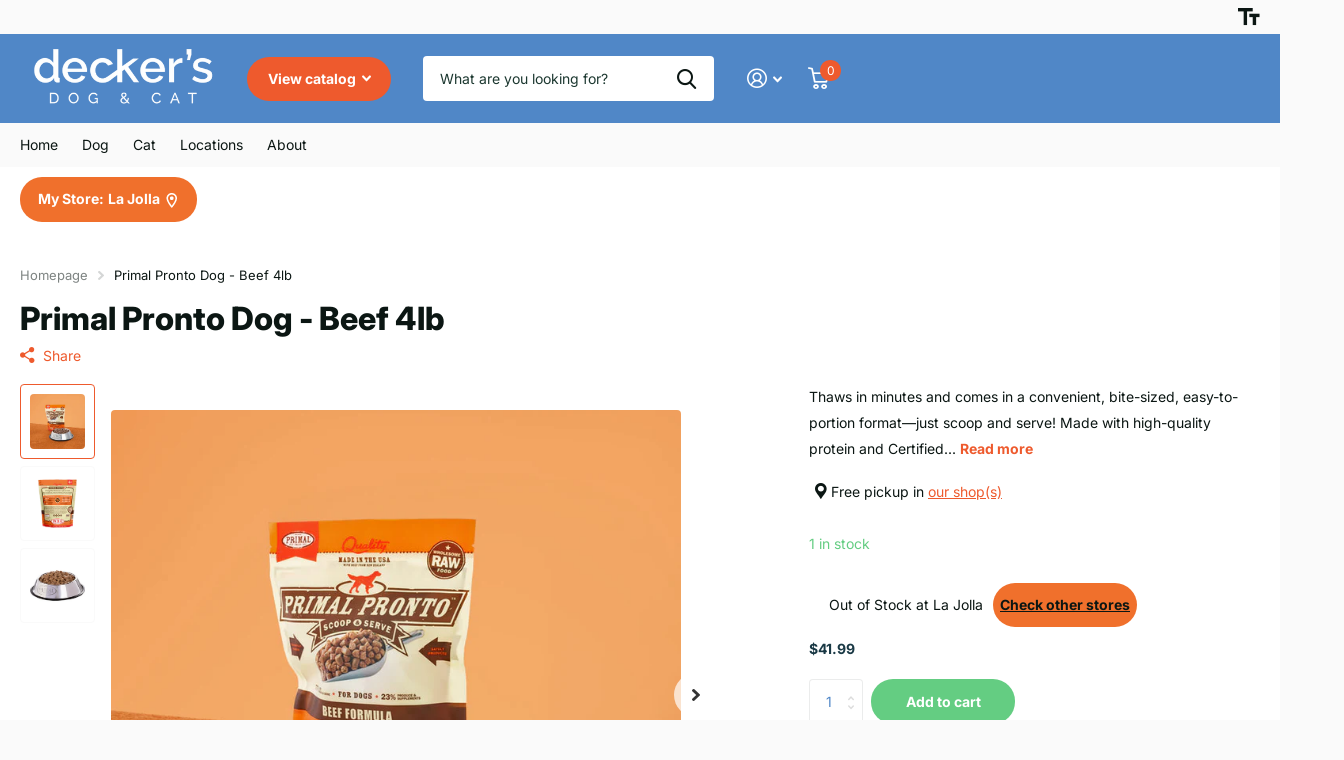

--- FILE ---
content_type: text/html; charset=utf-8
request_url: https://www.deckerspets.com/products/primal-dog-pronto-4lb-beef
body_size: 49136
content:















<!doctype html>
<html lang="en" data-theme="xtra" dir="ltr" class="no-js  ">
	<head>
		<meta charset="utf-8">
		<meta http-equiv="x-ua-compatible" content="ie=edge">
		<title>Primal Pronto Dog - Beef 4lb &ndash; Decker&#39;s Dog + Cat</title><meta name="description" content="Thaws in minutes and comes in a convenient, bite-sized, easy-to-portion format—just scoop and serve! Made with high-quality protein and Certified Organic produce, crafted especially for your canine. Available in ¾lb and 4lb resealable bags. Real, whole food nutrition, with no synthetic vitamins or mineralsHigh digestib"><meta name="theme-color" content="">
		<meta name="MobileOptimized" content="320">
		<meta name="HandheldFriendly" content="true">
		<meta name="viewport" content="width=device-width, initial-scale=1, minimum-scale=1, maximum-scale=5, viewport-fit=cover, shrink-to-fit=no">
		<meta name="format-detection" content="telephone=no">
		<meta name="msapplication-config" content="//www.deckerspets.com/cdn/shop/t/9/assets/browserconfig.xml?v=52024572095365081671709332472">
		<link rel="canonical" href="https://www.deckerspets.com/products/primal-dog-pronto-4lb-beef">
		<link rel="preconnect" href="https://fonts.shopifycdn.com" crossorigin><link rel="preload" as="style" href="//www.deckerspets.com/cdn/shop/t/9/assets/screen.css?v=157017085520583977941733402798">
		<link rel="preload" as="style" href="//www.deckerspets.com/cdn/shop/t/9/assets/theme-xtra.css?v=83787356234667403861709332475">
		<link rel="preload" as="style" href="//www.deckerspets.com/cdn/shop/t/9/assets/screen-settings.css?v=133018666670615266711759333131">
		
		<link rel="preload" as="font" href="//www.deckerspets.com/cdn/fonts/inter/inter_n8.d15c916037fee1656886aab64725534609d62cc8.woff2" type="font/woff2" crossorigin>
    <link rel="preload" as="font" href="//www.deckerspets.com/cdn/fonts/inter/inter_n4.b2a3f24c19b4de56e8871f609e73ca7f6d2e2bb9.woff2" type="font/woff2" crossorigin>
		<link rel="preload" as="font" href="//www.deckerspets.com/cdn/shop/t/9/assets/xtra.woff2?v=8976947910206883911709332475" crossorigin>
		<link href="//www.deckerspets.com/cdn/shop/t/9/assets/screen.css?v=157017085520583977941733402798" rel="stylesheet" type="text/css" media="screen" />
		<link href="//www.deckerspets.com/cdn/shop/t/9/assets/theme-xtra.css?v=83787356234667403861709332475" rel="stylesheet" type="text/css" media="screen" />
		<link href="//www.deckerspets.com/cdn/shop/t/9/assets/screen-settings.css?v=133018666670615266711759333131" rel="stylesheet" type="text/css" media="screen" />
		<noscript><link rel="stylesheet" href="//www.deckerspets.com/cdn/shop/t/9/assets/async-menu.css?v=130949427629396350301712675126"></noscript><link href="//www.deckerspets.com/cdn/shop/t/9/assets/page-product.css?v=37329894213853036251709332474" rel="stylesheet" type="text/css" media="screen" />

<link rel="icon" href="//www.deckerspets.com/cdn/shop/files/favicon-32x32.png?crop=center&height=32&v=1717895600&width=32" type="image/png">
			<link rel="mask-icon" href="safari-pinned-tab.svg" color="#333333">
			<link rel="apple-touch-icon" href="apple-touch-icon.png"><link rel="manifest" href="//www.deckerspets.com/cdn/shop/t/9/assets/manifest.json?v=29040392606353692311709332474">
		<script>document.documentElement.classList.remove('no-js'); document.documentElement.classList.add('js');</script>
		<meta name="msapplication-config" content="//www.deckerspets.com/cdn/shop/t/9/assets/browserconfig.xml?v=52024572095365081671709332472">
<meta property="og:title" content="Primal Pronto Dog - Beef 4lb">
<meta property="og:type" content="product">
<meta property="og:description" content="Thaws in minutes and comes in a convenient, bite-sized, easy-to-portion format—just scoop and serve! Made with high-quality protein and Certified Organic produce, crafted especially for your canine. Available in ¾lb and 4lb resealable bags. Real, whole food nutrition, with no synthetic vitamins or mineralsHigh digestib">
<meta property="og:site_name" content="Decker&#39;s Dog + Cat">
<meta property="og:url" content="https://www.deckerspets.com/products/primal-dog-pronto-4lb-beef">

  
  <meta property="product:price:amount" content="$41.99">
  <meta property="og:price:amount" content="$41.99">
  <meta property="og:price:currency" content="USD">
  <meta property="og:availability" content="instock" />

<meta property="og:image" content="//www.deckerspets.com/cdn/shop/products/Canine-Pronto-Beef-WithBowl_800x_a6cda7ce-2ce2-4eec-a8dc-af0b90b3f797.jpg?crop=center&height=500&v=1659470128&width=600">

<meta name="twitter:title" content="Primal Pronto Dog - Beef 4lb">
<meta name="twitter:description" content="Thaws in minutes and comes in a convenient, bite-sized, easy-to-portion format—just scoop and serve! Made with high-quality protein and Certified Organic produce, crafted especially for your canine. Available in ¾lb and 4lb resealable bags. Real, whole food nutrition, with no synthetic vitamins or mineralsHigh digestib">
<meta name="twitter:site" content="Decker&#39;s Dog + Cat">

<meta property="twitter:image" content="//www.deckerspets.com/cdn/shop/products/Canine-Pronto-Beef-WithBowl_800x_a6cda7ce-2ce2-4eec-a8dc-af0b90b3f797.jpg?crop=center&height=500&v=1659470128&width=600">
<script type="application/ld+json">
  [{
        "@context": "http://schema.org",
        "@type": "Product",
        "name": "Primal Pronto Dog - Beef 4lb",
        "url": "https://www.deckerspets.com/products/primal-dog-pronto-4lb-beef","brand": { "@type": "Brand", "name": "Newco" },"description": "Thaws in minutes and comes in a convenient, bite-sized, easy-to-portion format—just scoop and serve! Made with high-quality protein and Certified Organic produce, crafted especially for your canine. Available in ¾lb and 4lb resealable bags.\nReal, whole food nutrition, with no synthetic vitamins or mineralsHigh digestibility to support maximum nutrient absorptionSafe and easy to use frozen raw food diet\n\nCRAFTED IN USA\nETHICALLY RAISED\nMADE WITH GRASS-FED BEEF\nORGANIC PRODUCE\nNO SYNTHETIC VITAMINS\n\nIngredients\n\nBeef (with ground bone), Beef Livers, Organic Carrots, Organic Squash, Organic Kale, Organic Apples, Organic Parsley, Organic Pumpkin Seeds, Organic Sunflower Seeds, Organic Blueberries, Organic Cranberries, Organic Broccoli, Organic Apple Cider Vinegar, Cod Liver Oil, Montmorillonite Clay, Fish Oil, Organic Coconut Oil, Dried Yeast, Vitamin E Supplement, Organic Ground Alfalfa, Dried Organic Kelp, Liquid Lactobacillus acidophilus fermentation product, Liquid Lactobacillus casei fermentation product, Liquid Lactobacillus reuteri fermentation product, Liquid Bifidobacterium animalis fermentation product, Taurine\nGuaranteed Analysis\n\n\n\n\nCrude Protein\n14% min\n\n\n\nCrude Fat\n8% min\n\n\n\nCrude Fiber \n2% max\n\n\n\nMoisture \n72% max\n\n\n\nTotal Micro-organisms\n100 million CFU\/kg min\n\n\n\n\n\n(Lactobacillus acidophilus, Lactobacillus casei, Lactobacillus reuteri, Bifidobacterium animalis)\n*Not recognized as an essential nutrient by the AAFCO Dog and Cat Food Nutrient Profiles.\nSTORAGE \u0026amp; FEEDING INSTRUCTIONS \nSTORAGEKeep our Raw Frozen Pronto frozen until ready to serve.Thawed Raw Frozen foods will maintain optimum freshness for up to 5 days under refrigeration.SAFE HANDLING TIPSWash all work surfaces, utensils, hands, and food bowls with hot, soapy water after handling raw meats and poultry.Keep raw meat and poultry away from children and separate from other foods.PREPARATION \u0026amp; SERVINGTo serve, simply remove bag from your freezer, scoop the appropriate amount into your pet's bowl, and allow to thaw. Only serve Primal raw foods when completely thawed—frozen foods can be difficult for animals to digest. Never microwave any pet food.Use stainless steel bowls when feeding any raw product. Other materials, such as plastic and porcelain, are porous and can trap germs over time.","image": "//www.deckerspets.com/cdn/shop/products/Canine-Pronto-Beef-WithBowl_800x_a6cda7ce-2ce2-4eec-a8dc-af0b90b3f797.jpg?crop=center&height=500&v=1659470128&width=600","gtin8": "850334004423","sku": "850334004423","offers": {
          "@type": "Offer",
          "price": "41.99",
          "url": "https://www.deckerspets.com/products/primal-dog-pronto-4lb-beef",
          "priceValidUntil": "2027-01-20",
          "priceCurrency": "USD",
            "availability": "https://schema.org/InStock",
            "inventoryLevel": "1"}
      },{
      "@context": "http://schema.org/",
      "@type": "Organization",
      "url": "https://www.deckerspets.com/products/primal-dog-pronto-4lb-beef",
      "name": "Decker&#39;s Dog + Cat",
      "legalName": "Decker&#39;s Dog + Cat",
      "description": "Thaws in minutes and comes in a convenient, bite-sized, easy-to-portion format—just scoop and serve! Made with high-quality protein and Certified Organic produce, crafted especially for your canine. Available in ¾lb and 4lb resealable bags. Real, whole food nutrition, with no synthetic vitamins or mineralsHigh digestib","contactPoint": {
        "@type": "ContactPoint",
        "contactType": "Customer service",
        "telephone": "8589990153"
      },
      "address": {
        "@type": "PostalAddress",
        "streetAddress": "7928 Ivanhoe Ave",
        "addressLocality": "La Jolla",
        "postalCode": "92037",
        "addressCountry": "UNITED STATES"
      }
    },
    {
      "@context": "http://schema.org",
      "@type": "WebSite",
      "url": "https://www.deckerspets.com/products/primal-dog-pronto-4lb-beef",
      "name": "Decker&#39;s Dog + Cat",
      "description": "Thaws in minutes and comes in a convenient, bite-sized, easy-to-portion format—just scoop and serve! Made with high-quality protein and Certified Organic produce, crafted especially for your canine. Available in ¾lb and 4lb resealable bags. Real, whole food nutrition, with no synthetic vitamins or mineralsHigh digestib",
      "author": [
        {
          "@type": "Organization",
          "url": "https://www.someoneyouknow.online",
          "name": "Someoneyouknow",
          "address": {
            "@type": "PostalAddress",
            "streetAddress": "Wilhelminaplein 25",
            "addressLocality": "Eindhoven",
            "addressRegion": "NB",
            "postalCode": "5611 HG",
            "addressCountry": "NL"
          }
        }
      ]
    }
  ]
</script>

		
  <script>window.performance && window.performance.mark && window.performance.mark('shopify.content_for_header.start');</script><meta name="facebook-domain-verification" content="8hvqr4l7li2makj6vreiyg6apubcik">
<meta name="facebook-domain-verification" content="kocn83bgcm2cnfdlsieomtp5ex6yb7">
<meta name="facebook-domain-verification" content="1i76g61rnwdyufz0awwcep3dzt6h63">
<meta id="shopify-digital-wallet" name="shopify-digital-wallet" content="/3729981485/digital_wallets/dialog">
<meta name="shopify-checkout-api-token" content="f8a94e39835a70cb611006d351b50120">
<meta id="in-context-paypal-metadata" data-shop-id="3729981485" data-venmo-supported="false" data-environment="production" data-locale="en_US" data-paypal-v4="true" data-currency="USD">
<link rel="alternate" type="application/json+oembed" href="https://www.deckerspets.com/products/primal-dog-pronto-4lb-beef.oembed">
<script async="async" src="/checkouts/internal/preloads.js?locale=en-US"></script>
<link rel="preconnect" href="https://shop.app" crossorigin="anonymous">
<script async="async" src="https://shop.app/checkouts/internal/preloads.js?locale=en-US&shop_id=3729981485" crossorigin="anonymous"></script>
<script id="apple-pay-shop-capabilities" type="application/json">{"shopId":3729981485,"countryCode":"US","currencyCode":"USD","merchantCapabilities":["supports3DS"],"merchantId":"gid:\/\/shopify\/Shop\/3729981485","merchantName":"Decker's Dog + Cat","requiredBillingContactFields":["postalAddress","email","phone"],"requiredShippingContactFields":["postalAddress","email","phone"],"shippingType":"shipping","supportedNetworks":["visa","masterCard","amex","discover","elo","jcb"],"total":{"type":"pending","label":"Decker's Dog + Cat","amount":"1.00"},"shopifyPaymentsEnabled":true,"supportsSubscriptions":true}</script>
<script id="shopify-features" type="application/json">{"accessToken":"f8a94e39835a70cb611006d351b50120","betas":["rich-media-storefront-analytics"],"domain":"www.deckerspets.com","predictiveSearch":true,"shopId":3729981485,"locale":"en"}</script>
<script>var Shopify = Shopify || {};
Shopify.shop = "deckers-dog-cat.myshopify.com";
Shopify.locale = "en";
Shopify.currency = {"active":"USD","rate":"1.0"};
Shopify.country = "US";
Shopify.theme = {"name":"Xtra","id":140281020639,"schema_name":"Xtra","schema_version":"4.2.0","theme_store_id":1609,"role":"main"};
Shopify.theme.handle = "null";
Shopify.theme.style = {"id":null,"handle":null};
Shopify.cdnHost = "www.deckerspets.com/cdn";
Shopify.routes = Shopify.routes || {};
Shopify.routes.root = "/";</script>
<script type="module">!function(o){(o.Shopify=o.Shopify||{}).modules=!0}(window);</script>
<script>!function(o){function n(){var o=[];function n(){o.push(Array.prototype.slice.apply(arguments))}return n.q=o,n}var t=o.Shopify=o.Shopify||{};t.loadFeatures=n(),t.autoloadFeatures=n()}(window);</script>
<script>
  window.ShopifyPay = window.ShopifyPay || {};
  window.ShopifyPay.apiHost = "shop.app\/pay";
  window.ShopifyPay.redirectState = null;
</script>
<script id="shop-js-analytics" type="application/json">{"pageType":"product"}</script>
<script defer="defer" async type="module" src="//www.deckerspets.com/cdn/shopifycloud/shop-js/modules/v2/client.init-shop-cart-sync_BApSsMSl.en.esm.js"></script>
<script defer="defer" async type="module" src="//www.deckerspets.com/cdn/shopifycloud/shop-js/modules/v2/chunk.common_CBoos6YZ.esm.js"></script>
<script type="module">
  await import("//www.deckerspets.com/cdn/shopifycloud/shop-js/modules/v2/client.init-shop-cart-sync_BApSsMSl.en.esm.js");
await import("//www.deckerspets.com/cdn/shopifycloud/shop-js/modules/v2/chunk.common_CBoos6YZ.esm.js");

  window.Shopify.SignInWithShop?.initShopCartSync?.({"fedCMEnabled":true,"windoidEnabled":true});

</script>
<script defer="defer" async type="module" src="//www.deckerspets.com/cdn/shopifycloud/shop-js/modules/v2/client.payment-terms_BHOWV7U_.en.esm.js"></script>
<script defer="defer" async type="module" src="//www.deckerspets.com/cdn/shopifycloud/shop-js/modules/v2/chunk.common_CBoos6YZ.esm.js"></script>
<script defer="defer" async type="module" src="//www.deckerspets.com/cdn/shopifycloud/shop-js/modules/v2/chunk.modal_Bu1hFZFC.esm.js"></script>
<script type="module">
  await import("//www.deckerspets.com/cdn/shopifycloud/shop-js/modules/v2/client.payment-terms_BHOWV7U_.en.esm.js");
await import("//www.deckerspets.com/cdn/shopifycloud/shop-js/modules/v2/chunk.common_CBoos6YZ.esm.js");
await import("//www.deckerspets.com/cdn/shopifycloud/shop-js/modules/v2/chunk.modal_Bu1hFZFC.esm.js");

  
</script>
<script>
  window.Shopify = window.Shopify || {};
  if (!window.Shopify.featureAssets) window.Shopify.featureAssets = {};
  window.Shopify.featureAssets['shop-js'] = {"shop-cart-sync":["modules/v2/client.shop-cart-sync_DJczDl9f.en.esm.js","modules/v2/chunk.common_CBoos6YZ.esm.js"],"init-fed-cm":["modules/v2/client.init-fed-cm_BzwGC0Wi.en.esm.js","modules/v2/chunk.common_CBoos6YZ.esm.js"],"init-windoid":["modules/v2/client.init-windoid_BS26ThXS.en.esm.js","modules/v2/chunk.common_CBoos6YZ.esm.js"],"shop-cash-offers":["modules/v2/client.shop-cash-offers_DthCPNIO.en.esm.js","modules/v2/chunk.common_CBoos6YZ.esm.js","modules/v2/chunk.modal_Bu1hFZFC.esm.js"],"shop-button":["modules/v2/client.shop-button_D_JX508o.en.esm.js","modules/v2/chunk.common_CBoos6YZ.esm.js"],"init-shop-email-lookup-coordinator":["modules/v2/client.init-shop-email-lookup-coordinator_DFwWcvrS.en.esm.js","modules/v2/chunk.common_CBoos6YZ.esm.js"],"shop-toast-manager":["modules/v2/client.shop-toast-manager_tEhgP2F9.en.esm.js","modules/v2/chunk.common_CBoos6YZ.esm.js"],"shop-login-button":["modules/v2/client.shop-login-button_DwLgFT0K.en.esm.js","modules/v2/chunk.common_CBoos6YZ.esm.js","modules/v2/chunk.modal_Bu1hFZFC.esm.js"],"avatar":["modules/v2/client.avatar_BTnouDA3.en.esm.js"],"init-shop-cart-sync":["modules/v2/client.init-shop-cart-sync_BApSsMSl.en.esm.js","modules/v2/chunk.common_CBoos6YZ.esm.js"],"pay-button":["modules/v2/client.pay-button_BuNmcIr_.en.esm.js","modules/v2/chunk.common_CBoos6YZ.esm.js"],"init-shop-for-new-customer-accounts":["modules/v2/client.init-shop-for-new-customer-accounts_DrjXSI53.en.esm.js","modules/v2/client.shop-login-button_DwLgFT0K.en.esm.js","modules/v2/chunk.common_CBoos6YZ.esm.js","modules/v2/chunk.modal_Bu1hFZFC.esm.js"],"init-customer-accounts-sign-up":["modules/v2/client.init-customer-accounts-sign-up_TlVCiykN.en.esm.js","modules/v2/client.shop-login-button_DwLgFT0K.en.esm.js","modules/v2/chunk.common_CBoos6YZ.esm.js","modules/v2/chunk.modal_Bu1hFZFC.esm.js"],"shop-follow-button":["modules/v2/client.shop-follow-button_C5D3XtBb.en.esm.js","modules/v2/chunk.common_CBoos6YZ.esm.js","modules/v2/chunk.modal_Bu1hFZFC.esm.js"],"checkout-modal":["modules/v2/client.checkout-modal_8TC_1FUY.en.esm.js","modules/v2/chunk.common_CBoos6YZ.esm.js","modules/v2/chunk.modal_Bu1hFZFC.esm.js"],"init-customer-accounts":["modules/v2/client.init-customer-accounts_C0Oh2ljF.en.esm.js","modules/v2/client.shop-login-button_DwLgFT0K.en.esm.js","modules/v2/chunk.common_CBoos6YZ.esm.js","modules/v2/chunk.modal_Bu1hFZFC.esm.js"],"lead-capture":["modules/v2/client.lead-capture_Cq0gfm7I.en.esm.js","modules/v2/chunk.common_CBoos6YZ.esm.js","modules/v2/chunk.modal_Bu1hFZFC.esm.js"],"shop-login":["modules/v2/client.shop-login_BmtnoEUo.en.esm.js","modules/v2/chunk.common_CBoos6YZ.esm.js","modules/v2/chunk.modal_Bu1hFZFC.esm.js"],"payment-terms":["modules/v2/client.payment-terms_BHOWV7U_.en.esm.js","modules/v2/chunk.common_CBoos6YZ.esm.js","modules/v2/chunk.modal_Bu1hFZFC.esm.js"]};
</script>
<script>(function() {
  var isLoaded = false;
  function asyncLoad() {
    if (isLoaded) return;
    isLoaded = true;
    var urls = ["\/\/cdn.shopify.com\/s\/files\/1\/0875\/2064\/files\/easyslider-1.0.0.js?shop=deckers-dog-cat.myshopify.com"];
    for (var i = 0; i < urls.length; i++) {
      var s = document.createElement('script');
      s.type = 'text/javascript';
      s.async = true;
      s.src = urls[i];
      var x = document.getElementsByTagName('script')[0];
      x.parentNode.insertBefore(s, x);
    }
  };
  if(window.attachEvent) {
    window.attachEvent('onload', asyncLoad);
  } else {
    window.addEventListener('load', asyncLoad, false);
  }
})();</script>
<script id="__st">var __st={"a":3729981485,"offset":-28800,"reqid":"560bb47e-cd51-4fd7-82cf-ff577a5a3a09-1768876640","pageurl":"www.deckerspets.com\/products\/primal-dog-pronto-4lb-beef","u":"a56b364bc9fa","p":"product","rtyp":"product","rid":3885243957293};</script>
<script>window.ShopifyPaypalV4VisibilityTracking = true;</script>
<script id="captcha-bootstrap">!function(){'use strict';const t='contact',e='account',n='new_comment',o=[[t,t],['blogs',n],['comments',n],[t,'customer']],c=[[e,'customer_login'],[e,'guest_login'],[e,'recover_customer_password'],[e,'create_customer']],r=t=>t.map((([t,e])=>`form[action*='/${t}']:not([data-nocaptcha='true']) input[name='form_type'][value='${e}']`)).join(','),a=t=>()=>t?[...document.querySelectorAll(t)].map((t=>t.form)):[];function s(){const t=[...o],e=r(t);return a(e)}const i='password',u='form_key',d=['recaptcha-v3-token','g-recaptcha-response','h-captcha-response',i],f=()=>{try{return window.sessionStorage}catch{return}},m='__shopify_v',_=t=>t.elements[u];function p(t,e,n=!1){try{const o=window.sessionStorage,c=JSON.parse(o.getItem(e)),{data:r}=function(t){const{data:e,action:n}=t;return t[m]||n?{data:e,action:n}:{data:t,action:n}}(c);for(const[e,n]of Object.entries(r))t.elements[e]&&(t.elements[e].value=n);n&&o.removeItem(e)}catch(o){console.error('form repopulation failed',{error:o})}}const l='form_type',E='cptcha';function T(t){t.dataset[E]=!0}const w=window,h=w.document,L='Shopify',v='ce_forms',y='captcha';let A=!1;((t,e)=>{const n=(g='f06e6c50-85a8-45c8-87d0-21a2b65856fe',I='https://cdn.shopify.com/shopifycloud/storefront-forms-hcaptcha/ce_storefront_forms_captcha_hcaptcha.v1.5.2.iife.js',D={infoText:'Protected by hCaptcha',privacyText:'Privacy',termsText:'Terms'},(t,e,n)=>{const o=w[L][v],c=o.bindForm;if(c)return c(t,g,e,D).then(n);var r;o.q.push([[t,g,e,D],n]),r=I,A||(h.body.append(Object.assign(h.createElement('script'),{id:'captcha-provider',async:!0,src:r})),A=!0)});var g,I,D;w[L]=w[L]||{},w[L][v]=w[L][v]||{},w[L][v].q=[],w[L][y]=w[L][y]||{},w[L][y].protect=function(t,e){n(t,void 0,e),T(t)},Object.freeze(w[L][y]),function(t,e,n,w,h,L){const[v,y,A,g]=function(t,e,n){const i=e?o:[],u=t?c:[],d=[...i,...u],f=r(d),m=r(i),_=r(d.filter((([t,e])=>n.includes(e))));return[a(f),a(m),a(_),s()]}(w,h,L),I=t=>{const e=t.target;return e instanceof HTMLFormElement?e:e&&e.form},D=t=>v().includes(t);t.addEventListener('submit',(t=>{const e=I(t);if(!e)return;const n=D(e)&&!e.dataset.hcaptchaBound&&!e.dataset.recaptchaBound,o=_(e),c=g().includes(e)&&(!o||!o.value);(n||c)&&t.preventDefault(),c&&!n&&(function(t){try{if(!f())return;!function(t){const e=f();if(!e)return;const n=_(t);if(!n)return;const o=n.value;o&&e.removeItem(o)}(t);const e=Array.from(Array(32),(()=>Math.random().toString(36)[2])).join('');!function(t,e){_(t)||t.append(Object.assign(document.createElement('input'),{type:'hidden',name:u})),t.elements[u].value=e}(t,e),function(t,e){const n=f();if(!n)return;const o=[...t.querySelectorAll(`input[type='${i}']`)].map((({name:t})=>t)),c=[...d,...o],r={};for(const[a,s]of new FormData(t).entries())c.includes(a)||(r[a]=s);n.setItem(e,JSON.stringify({[m]:1,action:t.action,data:r}))}(t,e)}catch(e){console.error('failed to persist form',e)}}(e),e.submit())}));const S=(t,e)=>{t&&!t.dataset[E]&&(n(t,e.some((e=>e===t))),T(t))};for(const o of['focusin','change'])t.addEventListener(o,(t=>{const e=I(t);D(e)&&S(e,y())}));const B=e.get('form_key'),M=e.get(l),P=B&&M;t.addEventListener('DOMContentLoaded',(()=>{const t=y();if(P)for(const e of t)e.elements[l].value===M&&p(e,B);[...new Set([...A(),...v().filter((t=>'true'===t.dataset.shopifyCaptcha))])].forEach((e=>S(e,t)))}))}(h,new URLSearchParams(w.location.search),n,t,e,['guest_login'])})(!1,!0)}();</script>
<script integrity="sha256-4kQ18oKyAcykRKYeNunJcIwy7WH5gtpwJnB7kiuLZ1E=" data-source-attribution="shopify.loadfeatures" defer="defer" src="//www.deckerspets.com/cdn/shopifycloud/storefront/assets/storefront/load_feature-a0a9edcb.js" crossorigin="anonymous"></script>
<script crossorigin="anonymous" defer="defer" src="//www.deckerspets.com/cdn/shopifycloud/storefront/assets/shopify_pay/storefront-65b4c6d7.js?v=20250812"></script>
<script data-source-attribution="shopify.dynamic_checkout.dynamic.init">var Shopify=Shopify||{};Shopify.PaymentButton=Shopify.PaymentButton||{isStorefrontPortableWallets:!0,init:function(){window.Shopify.PaymentButton.init=function(){};var t=document.createElement("script");t.src="https://www.deckerspets.com/cdn/shopifycloud/portable-wallets/latest/portable-wallets.en.js",t.type="module",document.head.appendChild(t)}};
</script>
<script data-source-attribution="shopify.dynamic_checkout.buyer_consent">
  function portableWalletsHideBuyerConsent(e){var t=document.getElementById("shopify-buyer-consent"),n=document.getElementById("shopify-subscription-policy-button");t&&n&&(t.classList.add("hidden"),t.setAttribute("aria-hidden","true"),n.removeEventListener("click",e))}function portableWalletsShowBuyerConsent(e){var t=document.getElementById("shopify-buyer-consent"),n=document.getElementById("shopify-subscription-policy-button");t&&n&&(t.classList.remove("hidden"),t.removeAttribute("aria-hidden"),n.addEventListener("click",e))}window.Shopify?.PaymentButton&&(window.Shopify.PaymentButton.hideBuyerConsent=portableWalletsHideBuyerConsent,window.Shopify.PaymentButton.showBuyerConsent=portableWalletsShowBuyerConsent);
</script>
<script>
  function portableWalletsCleanup(e){e&&e.src&&console.error("Failed to load portable wallets script "+e.src);var t=document.querySelectorAll("shopify-accelerated-checkout .shopify-payment-button__skeleton, shopify-accelerated-checkout-cart .wallet-cart-button__skeleton"),e=document.getElementById("shopify-buyer-consent");for(let e=0;e<t.length;e++)t[e].remove();e&&e.remove()}function portableWalletsNotLoadedAsModule(e){e instanceof ErrorEvent&&"string"==typeof e.message&&e.message.includes("import.meta")&&"string"==typeof e.filename&&e.filename.includes("portable-wallets")&&(window.removeEventListener("error",portableWalletsNotLoadedAsModule),window.Shopify.PaymentButton.failedToLoad=e,"loading"===document.readyState?document.addEventListener("DOMContentLoaded",window.Shopify.PaymentButton.init):window.Shopify.PaymentButton.init())}window.addEventListener("error",portableWalletsNotLoadedAsModule);
</script>

<script type="module" src="https://www.deckerspets.com/cdn/shopifycloud/portable-wallets/latest/portable-wallets.en.js" onError="portableWalletsCleanup(this)" crossorigin="anonymous"></script>
<script nomodule>
  document.addEventListener("DOMContentLoaded", portableWalletsCleanup);
</script>

<link id="shopify-accelerated-checkout-styles" rel="stylesheet" media="screen" href="https://www.deckerspets.com/cdn/shopifycloud/portable-wallets/latest/accelerated-checkout-backwards-compat.css" crossorigin="anonymous">
<style id="shopify-accelerated-checkout-cart">
        #shopify-buyer-consent {
  margin-top: 1em;
  display: inline-block;
  width: 100%;
}

#shopify-buyer-consent.hidden {
  display: none;
}

#shopify-subscription-policy-button {
  background: none;
  border: none;
  padding: 0;
  text-decoration: underline;
  font-size: inherit;
  cursor: pointer;
}

#shopify-subscription-policy-button::before {
  box-shadow: none;
}

      </style>

<script>window.performance && window.performance.mark && window.performance.mark('shopify.content_for_header.end');</script>
  <!-- "snippets/shogun-products.liquid" was not rendered, the associated app was uninstalled -->

		
	
  <!-- "snippets/shogun-head.liquid" was not rendered, the associated app was uninstalled -->
<!-- BEGIN app block: shopify://apps/custlo-customer-account-pro/blocks/app-embed/f81081fd-cd04-43ee-897a-18ef0e5d9b04 -->










<script>
const NEW_ROUTES = { profile: "/pages/custlo?a=cd_my-profile",orders: "/pages/custlo?a=cd_orders",default: "/pages/custlo",};
const cdSelector = ` a[href$="/account/login"], a[href*="/customer_authentication"],  a[href$="/account"], a[href^="https://shopify.com/"][href*="/account"], a[href*="/customer_identity/redirect"], header a.account-actions__link, a[href^="https://account."]`;
  window.moneyFormat = "${{amount}}";
   cart_lang_2 = "true";
    cdp_selector = "";
    lang_2 = "en";
    top_ordered_text_value = "Quantity ordered till now";
    cd_recently_viewed_products_add_to_cart = "Add to cart";
    cd_recently_viewed_products_sold_out     = "Sold out";
    cd_top_ordered_products_add_to_cart = "Add to cart";
    cd_top_ordered_products_sold_out     = "Sold out";
</script>
<script>
  window.custloIsCustomer = {
    isCustomer: false,
      shop_type: "/account/login"
  };
</script>

     




  

<!-- BEGIN app snippet: css-variables --><style > :root
{
  --app_access_toggle: false;
  --updatebycustomer_toggle: true;
  --reorder_toggle: true;
  --sidebar_menu_size: 15px;
  --sidebar_heading_size: 40px;
  --sidebar_border: #e5e5e5;
  --sidebar_menu_header_background: #fff;
  --main_container_background_color: ;
  --sidebar_menu_background: #fff;
  --sidebar_customer_name: #eb2407;
  --sidebar_menu_text: #042c8d;
  --sidebar_menu_active: #000;
  --sidebar_menu_hover: #000;
  --sidebar_menu_active_text: #fff;
  --sidebar_menu_text_hover: #fff;
  --main_content_text_size: 17px;
  --main_content_heading_size: 43px;
  --main_content_background: #fff;
  --main_content_foreground: #fff;
  --register_primary_button: #ef5b09;
  --registration_submit_button_align: ;
  --register_primary_button_text: #fff;
  --register_primary_button_hover: #393434;
  --main_content_primary: #000;
  --main_content_primary_text: #fff;
  --main_content_primary_hover: #fff;
  --main_content_heading: #f9660a;
  --main_content_text: #063bb9;
  --main_content_label: #000;
  --main_content_foreground_text: #000;
  --main_content_order_item_back: ;
  --main_content_input_background: #F5F5F5;
  --main_content_border: #e5e5e5;
  --recently_viewed_products_title_font_size: 13px;
  --recently_viewed_products_price_font_size: 12px;
  --recently_viewed_products_add_to_card_font_size: 15px;
  --recently_viewed_products_title_align: left;
  --recently_viewed_products_price_align: left;
  --recently_viewed_products_text_color: #0d0d0d;
  --recently_viewed_products_price_color: #3d3d3d;
  --recently_viewed_products_add_to_cart_text_color: #fff;
  --recently_viewed_products_add_to_cart_text_hover_color: #fff;
  --recently_viewed_products_add_to_cart_background_color: #000;
  --recently_viewed_products_add_to_cart_background_hover_color: #000;
  --recently_viewed_products_add_to_cart_border_color: #000;
  --recently_viewed_products_add_to_cart_border_hover_color: #000;
  --recently_viewed_products_status: true;
  --recently_viewed_products_empty_text_align: left;
  --recently_viewed_products_empty_button_align: left;
  --recently_viewed_products_empty_text_color: #0d0d0d;
  --recently_viewed_products_empty_button_color: ;
  --recently_viewed_products_empty_text_font_size: 15px;
  --recently_viewed_products_empty_button_font_size: 15px;
  --recently_viewed_products_empty_button_text_color: #fff;
  --recently_viewed_products_empty_button_text_hover_color: #fff;
  --recently_viewed_products_empty_button_background_color: #000;
  --recently_viewed_products_empty_button_background_hover_color: #000;
  --recently_viewed_products_empty_button_border_color: #000;
  --recently_viewed_products_empty_button_border_hover_color: #000;
  --recently_viewed_products_variant_status:  block;
  --recently_viewed_products_quantity_status:  flex;
  --recently_viewed_products_price_status:  block;
  --recently_viewed_products_add_to_cart_status:  block;
  --top_ordered_products_title_font_size: 13px;
  --top_ordered_products_price_font_size: 12px;
  --top_ordered_products_count_font_size: 12px;
  --top_ordered_products_add_to_card_font_size: 15px;
  --top_ordered_products_title_align: left;
  --top_ordered_products_price_align: left;
  --top_ordered_products_count_align: left;
  --top_ordered_products_text_color: #0d0d0d;
  --top_ordered_products_price_color: #3d3d3d;
  --top_ordered_products_count_color: #3d3d3d;
  --top_ordered_products_add_to_cart_text_color: #fff;
  --top_ordered_products_add_to_cart_text_hover_color: #fff;
  --top_ordered_products_add_to_cart_background_color: #000;
  --top_ordered_products_add_to_cart_background_hover_color: #000;
  --top_ordered_products_add_to_cart_border_color: #000;
  --top_ordered_products_add_to_cart_border_hover_color: #000;
  --top_ordered_products_status: true;
  --top_ordered_products_empty_text_align: left;
  --top_ordered_products_empty_button_align: left;
  --top_ordered_products_empty_text_color: #0d0d0d;
  --top_ordered_products_empty_button_color: ;
  --top_ordered_products_empty_text_font_size: 15px;
  --top_ordered_products_empty_button_font_size: 15px;
  --top_ordered_products_empty_button_text_color: #fff;
  --top_ordered_products_empty_button_text_hover_color: #fff;
  --top_ordered_products_empty_button_background_color: #000;
  --top_ordered_products_empty_button_background_hover_color: #000;
  --top_ordered_products_empty_button_border_color: #000;
  --top_ordered_products_empty_button_border_hover_color: #000;
  --register_page_form_background_color: #ffffff;
  --register_form_width: 578px;
  --register_form_border_radius: 4px;
  --register_heading_font_size: 30px ;
  --register_heading_color: #393434;
  --register_label_font_color: #000000;
  --register_label_font_size: 14px;
  --register_input_background_color: #ffffff;
  --register_input_font_color: #000000;
  --register_input_border_color: #C5C5C5 ;
  --register_input_border_radius: 4px ;
  --registration_submit_button_align: center;
  --register_primary_button_text: #fff;
  --register_primary_button_hover: #393434;
  --top_ordered_products_variant_status: block;
  --top_ordered_products_quantity_status: flex;
  --top_ordered_products_price_status: block;
  --top_ordered_products_add_to_cart_status: block;
}
</style><!-- END app snippet -->


  <script src="https://cdn.shopify.com/extensions/019bcbcb-c25e-7569-8858-332569f3be77/customer-dashboard-pro-354/assets/cd_recently_viewed.js" defer></script>


<!-- END app block --><script src="https://cdn.shopify.com/extensions/019b0339-f8fc-727d-be59-3bf34a7eb509/theme-app-extension-prod-35/assets/easyslider.min.js" type="text/javascript" defer="defer"></script>
<link href="https://cdn.shopify.com/extensions/949eaa2b-eb3d-499a-b264-cd0d6303a6ba/metastock-location-inventory-59/assets/metastock.css" rel="stylesheet" type="text/css" media="all">
<link href="https://monorail-edge.shopifysvc.com" rel="dns-prefetch">
<script>(function(){if ("sendBeacon" in navigator && "performance" in window) {try {var session_token_from_headers = performance.getEntriesByType('navigation')[0].serverTiming.find(x => x.name == '_s').description;} catch {var session_token_from_headers = undefined;}var session_cookie_matches = document.cookie.match(/_shopify_s=([^;]*)/);var session_token_from_cookie = session_cookie_matches && session_cookie_matches.length === 2 ? session_cookie_matches[1] : "";var session_token = session_token_from_headers || session_token_from_cookie || "";function handle_abandonment_event(e) {var entries = performance.getEntries().filter(function(entry) {return /monorail-edge.shopifysvc.com/.test(entry.name);});if (!window.abandonment_tracked && entries.length === 0) {window.abandonment_tracked = true;var currentMs = Date.now();var navigation_start = performance.timing.navigationStart;var payload = {shop_id: 3729981485,url: window.location.href,navigation_start,duration: currentMs - navigation_start,session_token,page_type: "product"};window.navigator.sendBeacon("https://monorail-edge.shopifysvc.com/v1/produce", JSON.stringify({schema_id: "online_store_buyer_site_abandonment/1.1",payload: payload,metadata: {event_created_at_ms: currentMs,event_sent_at_ms: currentMs}}));}}window.addEventListener('pagehide', handle_abandonment_event);}}());</script>
<script id="web-pixels-manager-setup">(function e(e,d,r,n,o){if(void 0===o&&(o={}),!Boolean(null===(a=null===(i=window.Shopify)||void 0===i?void 0:i.analytics)||void 0===a?void 0:a.replayQueue)){var i,a;window.Shopify=window.Shopify||{};var t=window.Shopify;t.analytics=t.analytics||{};var s=t.analytics;s.replayQueue=[],s.publish=function(e,d,r){return s.replayQueue.push([e,d,r]),!0};try{self.performance.mark("wpm:start")}catch(e){}var l=function(){var e={modern:/Edge?\/(1{2}[4-9]|1[2-9]\d|[2-9]\d{2}|\d{4,})\.\d+(\.\d+|)|Firefox\/(1{2}[4-9]|1[2-9]\d|[2-9]\d{2}|\d{4,})\.\d+(\.\d+|)|Chrom(ium|e)\/(9{2}|\d{3,})\.\d+(\.\d+|)|(Maci|X1{2}).+ Version\/(15\.\d+|(1[6-9]|[2-9]\d|\d{3,})\.\d+)([,.]\d+|)( \(\w+\)|)( Mobile\/\w+|) Safari\/|Chrome.+OPR\/(9{2}|\d{3,})\.\d+\.\d+|(CPU[ +]OS|iPhone[ +]OS|CPU[ +]iPhone|CPU IPhone OS|CPU iPad OS)[ +]+(15[._]\d+|(1[6-9]|[2-9]\d|\d{3,})[._]\d+)([._]\d+|)|Android:?[ /-](13[3-9]|1[4-9]\d|[2-9]\d{2}|\d{4,})(\.\d+|)(\.\d+|)|Android.+Firefox\/(13[5-9]|1[4-9]\d|[2-9]\d{2}|\d{4,})\.\d+(\.\d+|)|Android.+Chrom(ium|e)\/(13[3-9]|1[4-9]\d|[2-9]\d{2}|\d{4,})\.\d+(\.\d+|)|SamsungBrowser\/([2-9]\d|\d{3,})\.\d+/,legacy:/Edge?\/(1[6-9]|[2-9]\d|\d{3,})\.\d+(\.\d+|)|Firefox\/(5[4-9]|[6-9]\d|\d{3,})\.\d+(\.\d+|)|Chrom(ium|e)\/(5[1-9]|[6-9]\d|\d{3,})\.\d+(\.\d+|)([\d.]+$|.*Safari\/(?![\d.]+ Edge\/[\d.]+$))|(Maci|X1{2}).+ Version\/(10\.\d+|(1[1-9]|[2-9]\d|\d{3,})\.\d+)([,.]\d+|)( \(\w+\)|)( Mobile\/\w+|) Safari\/|Chrome.+OPR\/(3[89]|[4-9]\d|\d{3,})\.\d+\.\d+|(CPU[ +]OS|iPhone[ +]OS|CPU[ +]iPhone|CPU IPhone OS|CPU iPad OS)[ +]+(10[._]\d+|(1[1-9]|[2-9]\d|\d{3,})[._]\d+)([._]\d+|)|Android:?[ /-](13[3-9]|1[4-9]\d|[2-9]\d{2}|\d{4,})(\.\d+|)(\.\d+|)|Mobile Safari.+OPR\/([89]\d|\d{3,})\.\d+\.\d+|Android.+Firefox\/(13[5-9]|1[4-9]\d|[2-9]\d{2}|\d{4,})\.\d+(\.\d+|)|Android.+Chrom(ium|e)\/(13[3-9]|1[4-9]\d|[2-9]\d{2}|\d{4,})\.\d+(\.\d+|)|Android.+(UC? ?Browser|UCWEB|U3)[ /]?(15\.([5-9]|\d{2,})|(1[6-9]|[2-9]\d|\d{3,})\.\d+)\.\d+|SamsungBrowser\/(5\.\d+|([6-9]|\d{2,})\.\d+)|Android.+MQ{2}Browser\/(14(\.(9|\d{2,})|)|(1[5-9]|[2-9]\d|\d{3,})(\.\d+|))(\.\d+|)|K[Aa][Ii]OS\/(3\.\d+|([4-9]|\d{2,})\.\d+)(\.\d+|)/},d=e.modern,r=e.legacy,n=navigator.userAgent;return n.match(d)?"modern":n.match(r)?"legacy":"unknown"}(),u="modern"===l?"modern":"legacy",c=(null!=n?n:{modern:"",legacy:""})[u],f=function(e){return[e.baseUrl,"/wpm","/b",e.hashVersion,"modern"===e.buildTarget?"m":"l",".js"].join("")}({baseUrl:d,hashVersion:r,buildTarget:u}),m=function(e){var d=e.version,r=e.bundleTarget,n=e.surface,o=e.pageUrl,i=e.monorailEndpoint;return{emit:function(e){var a=e.status,t=e.errorMsg,s=(new Date).getTime(),l=JSON.stringify({metadata:{event_sent_at_ms:s},events:[{schema_id:"web_pixels_manager_load/3.1",payload:{version:d,bundle_target:r,page_url:o,status:a,surface:n,error_msg:t},metadata:{event_created_at_ms:s}}]});if(!i)return console&&console.warn&&console.warn("[Web Pixels Manager] No Monorail endpoint provided, skipping logging."),!1;try{return self.navigator.sendBeacon.bind(self.navigator)(i,l)}catch(e){}var u=new XMLHttpRequest;try{return u.open("POST",i,!0),u.setRequestHeader("Content-Type","text/plain"),u.send(l),!0}catch(e){return console&&console.warn&&console.warn("[Web Pixels Manager] Got an unhandled error while logging to Monorail."),!1}}}}({version:r,bundleTarget:l,surface:e.surface,pageUrl:self.location.href,monorailEndpoint:e.monorailEndpoint});try{o.browserTarget=l,function(e){var d=e.src,r=e.async,n=void 0===r||r,o=e.onload,i=e.onerror,a=e.sri,t=e.scriptDataAttributes,s=void 0===t?{}:t,l=document.createElement("script"),u=document.querySelector("head"),c=document.querySelector("body");if(l.async=n,l.src=d,a&&(l.integrity=a,l.crossOrigin="anonymous"),s)for(var f in s)if(Object.prototype.hasOwnProperty.call(s,f))try{l.dataset[f]=s[f]}catch(e){}if(o&&l.addEventListener("load",o),i&&l.addEventListener("error",i),u)u.appendChild(l);else{if(!c)throw new Error("Did not find a head or body element to append the script");c.appendChild(l)}}({src:f,async:!0,onload:function(){if(!function(){var e,d;return Boolean(null===(d=null===(e=window.Shopify)||void 0===e?void 0:e.analytics)||void 0===d?void 0:d.initialized)}()){var d=window.webPixelsManager.init(e)||void 0;if(d){var r=window.Shopify.analytics;r.replayQueue.forEach((function(e){var r=e[0],n=e[1],o=e[2];d.publishCustomEvent(r,n,o)})),r.replayQueue=[],r.publish=d.publishCustomEvent,r.visitor=d.visitor,r.initialized=!0}}},onerror:function(){return m.emit({status:"failed",errorMsg:"".concat(f," has failed to load")})},sri:function(e){var d=/^sha384-[A-Za-z0-9+/=]+$/;return"string"==typeof e&&d.test(e)}(c)?c:"",scriptDataAttributes:o}),m.emit({status:"loading"})}catch(e){m.emit({status:"failed",errorMsg:(null==e?void 0:e.message)||"Unknown error"})}}})({shopId: 3729981485,storefrontBaseUrl: "https://www.deckerspets.com",extensionsBaseUrl: "https://extensions.shopifycdn.com/cdn/shopifycloud/web-pixels-manager",monorailEndpoint: "https://monorail-edge.shopifysvc.com/unstable/produce_batch",surface: "storefront-renderer",enabledBetaFlags: ["2dca8a86"],webPixelsConfigList: [{"id":"shopify-app-pixel","configuration":"{}","eventPayloadVersion":"v1","runtimeContext":"STRICT","scriptVersion":"0450","apiClientId":"shopify-pixel","type":"APP","privacyPurposes":["ANALYTICS","MARKETING"]},{"id":"shopify-custom-pixel","eventPayloadVersion":"v1","runtimeContext":"LAX","scriptVersion":"0450","apiClientId":"shopify-pixel","type":"CUSTOM","privacyPurposes":["ANALYTICS","MARKETING"]}],isMerchantRequest: false,initData: {"shop":{"name":"Decker's Dog + Cat","paymentSettings":{"currencyCode":"USD"},"myshopifyDomain":"deckers-dog-cat.myshopify.com","countryCode":"US","storefrontUrl":"https:\/\/www.deckerspets.com"},"customer":null,"cart":null,"checkout":null,"productVariants":[{"price":{"amount":41.99,"currencyCode":"USD"},"product":{"title":"Primal Pronto Dog - Beef 4lb","vendor":"Newco","id":"3885243957293","untranslatedTitle":"Primal Pronto Dog - Beef 4lb","url":"\/products\/primal-dog-pronto-4lb-beef","type":"frozen dog food"},"id":"29256310489133","image":{"src":"\/\/www.deckerspets.com\/cdn\/shop\/products\/Canine-Pronto-Beef-WithBowl_800x_a6cda7ce-2ce2-4eec-a8dc-af0b90b3f797.jpg?v=1659470128"},"sku":"850334004423","title":"Default Title","untranslatedTitle":"Default Title"}],"purchasingCompany":null},},"https://www.deckerspets.com/cdn","fcfee988w5aeb613cpc8e4bc33m6693e112",{"modern":"","legacy":""},{"shopId":"3729981485","storefrontBaseUrl":"https:\/\/www.deckerspets.com","extensionBaseUrl":"https:\/\/extensions.shopifycdn.com\/cdn\/shopifycloud\/web-pixels-manager","surface":"storefront-renderer","enabledBetaFlags":"[\"2dca8a86\"]","isMerchantRequest":"false","hashVersion":"fcfee988w5aeb613cpc8e4bc33m6693e112","publish":"custom","events":"[[\"page_viewed\",{}],[\"product_viewed\",{\"productVariant\":{\"price\":{\"amount\":41.99,\"currencyCode\":\"USD\"},\"product\":{\"title\":\"Primal Pronto Dog - Beef 4lb\",\"vendor\":\"Newco\",\"id\":\"3885243957293\",\"untranslatedTitle\":\"Primal Pronto Dog - Beef 4lb\",\"url\":\"\/products\/primal-dog-pronto-4lb-beef\",\"type\":\"frozen dog food\"},\"id\":\"29256310489133\",\"image\":{\"src\":\"\/\/www.deckerspets.com\/cdn\/shop\/products\/Canine-Pronto-Beef-WithBowl_800x_a6cda7ce-2ce2-4eec-a8dc-af0b90b3f797.jpg?v=1659470128\"},\"sku\":\"850334004423\",\"title\":\"Default Title\",\"untranslatedTitle\":\"Default Title\"}}]]"});</script><script>
  window.ShopifyAnalytics = window.ShopifyAnalytics || {};
  window.ShopifyAnalytics.meta = window.ShopifyAnalytics.meta || {};
  window.ShopifyAnalytics.meta.currency = 'USD';
  var meta = {"product":{"id":3885243957293,"gid":"gid:\/\/shopify\/Product\/3885243957293","vendor":"Newco","type":"frozen dog food","handle":"primal-dog-pronto-4lb-beef","variants":[{"id":29256310489133,"price":4199,"name":"Primal Pronto Dog - Beef 4lb","public_title":null,"sku":"850334004423"}],"remote":false},"page":{"pageType":"product","resourceType":"product","resourceId":3885243957293,"requestId":"560bb47e-cd51-4fd7-82cf-ff577a5a3a09-1768876640"}};
  for (var attr in meta) {
    window.ShopifyAnalytics.meta[attr] = meta[attr];
  }
</script>
<script class="analytics">
  (function () {
    var customDocumentWrite = function(content) {
      var jquery = null;

      if (window.jQuery) {
        jquery = window.jQuery;
      } else if (window.Checkout && window.Checkout.$) {
        jquery = window.Checkout.$;
      }

      if (jquery) {
        jquery('body').append(content);
      }
    };

    var hasLoggedConversion = function(token) {
      if (token) {
        return document.cookie.indexOf('loggedConversion=' + token) !== -1;
      }
      return false;
    }

    var setCookieIfConversion = function(token) {
      if (token) {
        var twoMonthsFromNow = new Date(Date.now());
        twoMonthsFromNow.setMonth(twoMonthsFromNow.getMonth() + 2);

        document.cookie = 'loggedConversion=' + token + '; expires=' + twoMonthsFromNow;
      }
    }

    var trekkie = window.ShopifyAnalytics.lib = window.trekkie = window.trekkie || [];
    if (trekkie.integrations) {
      return;
    }
    trekkie.methods = [
      'identify',
      'page',
      'ready',
      'track',
      'trackForm',
      'trackLink'
    ];
    trekkie.factory = function(method) {
      return function() {
        var args = Array.prototype.slice.call(arguments);
        args.unshift(method);
        trekkie.push(args);
        return trekkie;
      };
    };
    for (var i = 0; i < trekkie.methods.length; i++) {
      var key = trekkie.methods[i];
      trekkie[key] = trekkie.factory(key);
    }
    trekkie.load = function(config) {
      trekkie.config = config || {};
      trekkie.config.initialDocumentCookie = document.cookie;
      var first = document.getElementsByTagName('script')[0];
      var script = document.createElement('script');
      script.type = 'text/javascript';
      script.onerror = function(e) {
        var scriptFallback = document.createElement('script');
        scriptFallback.type = 'text/javascript';
        scriptFallback.onerror = function(error) {
                var Monorail = {
      produce: function produce(monorailDomain, schemaId, payload) {
        var currentMs = new Date().getTime();
        var event = {
          schema_id: schemaId,
          payload: payload,
          metadata: {
            event_created_at_ms: currentMs,
            event_sent_at_ms: currentMs
          }
        };
        return Monorail.sendRequest("https://" + monorailDomain + "/v1/produce", JSON.stringify(event));
      },
      sendRequest: function sendRequest(endpointUrl, payload) {
        // Try the sendBeacon API
        if (window && window.navigator && typeof window.navigator.sendBeacon === 'function' && typeof window.Blob === 'function' && !Monorail.isIos12()) {
          var blobData = new window.Blob([payload], {
            type: 'text/plain'
          });

          if (window.navigator.sendBeacon(endpointUrl, blobData)) {
            return true;
          } // sendBeacon was not successful

        } // XHR beacon

        var xhr = new XMLHttpRequest();

        try {
          xhr.open('POST', endpointUrl);
          xhr.setRequestHeader('Content-Type', 'text/plain');
          xhr.send(payload);
        } catch (e) {
          console.log(e);
        }

        return false;
      },
      isIos12: function isIos12() {
        return window.navigator.userAgent.lastIndexOf('iPhone; CPU iPhone OS 12_') !== -1 || window.navigator.userAgent.lastIndexOf('iPad; CPU OS 12_') !== -1;
      }
    };
    Monorail.produce('monorail-edge.shopifysvc.com',
      'trekkie_storefront_load_errors/1.1',
      {shop_id: 3729981485,
      theme_id: 140281020639,
      app_name: "storefront",
      context_url: window.location.href,
      source_url: "//www.deckerspets.com/cdn/s/trekkie.storefront.cd680fe47e6c39ca5d5df5f0a32d569bc48c0f27.min.js"});

        };
        scriptFallback.async = true;
        scriptFallback.src = '//www.deckerspets.com/cdn/s/trekkie.storefront.cd680fe47e6c39ca5d5df5f0a32d569bc48c0f27.min.js';
        first.parentNode.insertBefore(scriptFallback, first);
      };
      script.async = true;
      script.src = '//www.deckerspets.com/cdn/s/trekkie.storefront.cd680fe47e6c39ca5d5df5f0a32d569bc48c0f27.min.js';
      first.parentNode.insertBefore(script, first);
    };
    trekkie.load(
      {"Trekkie":{"appName":"storefront","development":false,"defaultAttributes":{"shopId":3729981485,"isMerchantRequest":null,"themeId":140281020639,"themeCityHash":"392028426882886697","contentLanguage":"en","currency":"USD","eventMetadataId":"9805d6fb-2229-4ddb-bd9d-969778ac6c62"},"isServerSideCookieWritingEnabled":true,"monorailRegion":"shop_domain","enabledBetaFlags":["65f19447"]},"Session Attribution":{},"S2S":{"facebookCapiEnabled":true,"source":"trekkie-storefront-renderer","apiClientId":580111}}
    );

    var loaded = false;
    trekkie.ready(function() {
      if (loaded) return;
      loaded = true;

      window.ShopifyAnalytics.lib = window.trekkie;

      var originalDocumentWrite = document.write;
      document.write = customDocumentWrite;
      try { window.ShopifyAnalytics.merchantGoogleAnalytics.call(this); } catch(error) {};
      document.write = originalDocumentWrite;

      window.ShopifyAnalytics.lib.page(null,{"pageType":"product","resourceType":"product","resourceId":3885243957293,"requestId":"560bb47e-cd51-4fd7-82cf-ff577a5a3a09-1768876640","shopifyEmitted":true});

      var match = window.location.pathname.match(/checkouts\/(.+)\/(thank_you|post_purchase)/)
      var token = match? match[1]: undefined;
      if (!hasLoggedConversion(token)) {
        setCookieIfConversion(token);
        window.ShopifyAnalytics.lib.track("Viewed Product",{"currency":"USD","variantId":29256310489133,"productId":3885243957293,"productGid":"gid:\/\/shopify\/Product\/3885243957293","name":"Primal Pronto Dog - Beef 4lb","price":"41.99","sku":"850334004423","brand":"Newco","variant":null,"category":"frozen dog food","nonInteraction":true,"remote":false},undefined,undefined,{"shopifyEmitted":true});
      window.ShopifyAnalytics.lib.track("monorail:\/\/trekkie_storefront_viewed_product\/1.1",{"currency":"USD","variantId":29256310489133,"productId":3885243957293,"productGid":"gid:\/\/shopify\/Product\/3885243957293","name":"Primal Pronto Dog - Beef 4lb","price":"41.99","sku":"850334004423","brand":"Newco","variant":null,"category":"frozen dog food","nonInteraction":true,"remote":false,"referer":"https:\/\/www.deckerspets.com\/products\/primal-dog-pronto-4lb-beef"});
      }
    });


        var eventsListenerScript = document.createElement('script');
        eventsListenerScript.async = true;
        eventsListenerScript.src = "//www.deckerspets.com/cdn/shopifycloud/storefront/assets/shop_events_listener-3da45d37.js";
        document.getElementsByTagName('head')[0].appendChild(eventsListenerScript);

})();</script>
<script
  defer
  src="https://www.deckerspets.com/cdn/shopifycloud/perf-kit/shopify-perf-kit-3.0.4.min.js"
  data-application="storefront-renderer"
  data-shop-id="3729981485"
  data-render-region="gcp-us-central1"
  data-page-type="product"
  data-theme-instance-id="140281020639"
  data-theme-name="Xtra"
  data-theme-version="4.2.0"
  data-monorail-region="shop_domain"
  data-resource-timing-sampling-rate="10"
  data-shs="true"
  data-shs-beacon="true"
  data-shs-export-with-fetch="true"
  data-shs-logs-sample-rate="1"
  data-shs-beacon-endpoint="https://www.deckerspets.com/api/collect"
></script>
</head>
	<body class="template-product">
		<div id="root"><nav id="skip">
    <ul>
        <li><a href="/" accesskey="a" class="link-accessible">Toggle accessibility mode (a)</a></li>
        <li><a href="/" accesskey="h">Go to homepage (h)</a></li>
        <li><a href="#nav" accesskey="n">Go to navigation (n)</a></li>
        <li><a href="/search" aria-controls="search" accesskey="s">Go to search (s)</a></li>
        <li><a href="#content" accesskey="c">Go to content (c)</a></li>
        <li><a href="#shopify-section-footer" accesskey="f">Go to footer (f)</a></li>
    </ul>
</nav><!-- BEGIN sections: header-group -->
<div id="shopify-section-sections--17479571669215__header" class="shopify-section shopify-section-group-header-group shopify-section-header">
<script>document.documentElement.classList.add('search-compact-is-centered');</script><nav id="nav-top"><ul class="l4us mobile-text-center" data-autoplay=3000></ul><ul data-type="top-nav">
      <li><a href="/pages/contact"></a></li>
      <li><a href="./" class="link-accessible" aria-label="Toggle accessibility mode"><i aria-hidden="true" class="icon-text-size"></i> <span class="hidden">Toggle accessibility mode</span></a></li>
</ul>
  </nav><div id="header-outer">
  <div id="header">
    <div id="header-inner" class="
    
    
    
    hide-btn-mobile
    text-center-mobile
    
    
    
  "><p id="logo">
    <a href="/"><picture><img
            class="logo-img"
            
              srcset=",//www.deckerspets.com/cdn/shop/files/Untitled_design_5.png?pad_color=fff&v=1709880056&width=165 165w,//www.deckerspets.com/cdn/shop/files/Untitled_design_5.png?pad_color=fff&v=1709880056&width=240 240w,//www.deckerspets.com/cdn/shop/files/Untitled_design_5.png?pad_color=fff&v=1709880056&width=350 350w"
              src="//www.deckerspets.com/cdn/shop/files/Untitled_design_5.png?v=1709880056&width=195"
            
            sizes="
              (min-width: 760px) 195
              140
            "
            width="195"
            height="36"
            alt="Decker&#39;s Dog + Cat"
          >
        </picture></a><style data-shopify>
        #logo {
          --logo_w: 195px;
        }
        @media only screen and (max-width: 47.5em) {
          #logo {
            --logo_w: 140px;
          }
        }
      </style>
</p>
<p class="link-btn">
    <a href="/" aria-controls="nav">View catalog <i aria-hidden="true" class="icon-chevron-down"></i></a>
    <a class="search-compact" href="#search" aria-controls="search"><i aria-hidden="true" class="icon-zoom"></i> <span class="hidden">Search</span></a>
  </p>
<form action="/search" method="get" id="search" class="
    
    text-center-sticky
    compact-handle
    ">
    <fieldset>
      <legend>Search</legend>
      <p>
        <label for="search_main">Search</label>
        <input type="search" id="search_main" name="q" placeholder="What are you looking for?" autocomplete="off" required>
        <button type="submit" class="override">Zoeken</button>
      </p>
      <div id="livesearch">
        <div class="cols">
          <p>Search results</p>
        </div>
      </div>
    </fieldset>
  </form>
<nav id="nav-user">
        <ul data-type="user-nav"><li class="mobile-only"><a href="/pages/contact"></a></li><li class="sub user-login menu-hide"><a href="/account/login" class="toggle mobile-hide"><i aria-hidden="true" aria-label="Sign in" class="icon-user"></i> <span class="desktop-hide">Sign in</span></a>
                <a href="/account/login" class="mobile-only" data-panel="login" aria-label="Sign in"><i aria-hidden="true" class="icon-user"></i> <span class="desktop-hide">Sign in</span></a><form method="post" action="/account/login" id="customer_login" accept-charset="UTF-8" data-login-with-shop-sign-in="true" class="f8vl"><input type="hidden" name="form_type" value="customer_login" /><input type="hidden" name="utf8" value="✓" /><fieldset>
                    <legend>Login</legend>
                    <p class="strong">Login</p>
                    <p>
                      <label for="login_email_address">Email<span class="overlay-theme">*</span></label>
                      <input type="email" id="login_email_address" name="customer[email]" placeholder="Email" required>
                    </p>
                    <p>
                      <label for="login_password">Password<span class="overlay-theme">*</span> <a href="./" class="show"><span>Toon</span> <span class="hidden">Hide</span></a></label>
                      <input type="password" id="login_password" name="customer[password]" placeholder="Password" required>
                      <a href="/account/login#recover" class="size-12">Forgot your password?</a>
                    </p>
                    <p class="submit">
                      <button type="submit">Sign in</button>
                      Don&#39;t have an account yet?<br> <a href="/account/register" class="overlay-content">Create account</a>
                    </p>
                  </fieldset></form></li>
            <li class="cart">
              <a href="/cart" data-panel="cart" aria-label="Winkelwagen"><i aria-hidden="true" class="icon-cart"><span id="cart-count" class="plain">0</span></i> <span class="hidden">Cart</span></a>
            </li>
          
        </ul>
      </nav>
    </div>
  </div><nav id="nav-bar" aria-label="Back" class=" has-menu-bar">
        <ul data-type="horizontal-nav"><li class="" >
            <a accesskey="1" href="/">Home
</a>
            <em>(1)</em></li><li class="sub" >
            <a accesskey="2" href="/collections/all">Dog
</a>
            <em>(2)</em>
                <a href="./" class="toggle">All collections</a>
                <ul>
                    
                    <li>
                        <ul>
                            
                            <li><a href="/collections/treats"><img
                                                class=""
                                                src="//www.deckerspets.com/cdn/shop/files/IMG_0908_1.jpg?crop=center&height=60&v=1740101328&width=60"
                                                srcset="//www.deckerspets.com/cdn/shop/files/IMG_0908_1.jpg?crop=center&height=60&v=1740101328&width=60 30w"
                                                sizes="
                       (min-width: 1000px) 30px
                       0
                     "
                                                alt="Treats"
                                                width="30"
                                                height="30"
                                                loading="lazy"
                                        >Treats
                                </a>
                                    <a href="/collections/treats" class="toggle">Toggle submenu Treats</a>
                                    <ul><li>
                                                <a href="/collections/treats"><img
                                                                class=""
                                                                src="//www.deckerspets.com/cdn/shop/files/IMG_0908_1.jpg?crop=center&height=60&v=1740101328&width=60"
                                                                srcset="//www.deckerspets.com/cdn/shop/files/IMG_0908_1.jpg?crop=center&height=60&v=1740101328&width=60 30w"
                                                                sizes="
                               (min-width: 1000px) 30px
                               0
                             "
                                                                alt="All Treats"
                                                                width="30"
                                                                height="30"
                                                                loading="lazy"
                                                        >All Treats
                                                </a>
                                            </li><li>
                                                <a href="/collections/dog-chews"><img
                                                                class=""
                                                                src="//www.deckerspets.com/cdn/shop/products/download_48.jpg?crop=center&height=60&v=1586291732&width=60"
                                                                srcset="//www.deckerspets.com/cdn/shop/products/download_48.jpg?crop=center&height=60&v=1586291732&width=60 30w"
                                                                sizes="
                               (min-width: 1000px) 30px
                               0
                             "
                                                                alt="Chews"
                                                                width="30"
                                                                height="30"
                                                                loading="lazy"
                                                        >Chews
                                                </a>
                                            </li><li>
                                                <a href="/collections/training-treats"><img
                                                                class=""
                                                                src="//www.deckerspets.com/cdn/shop/products/Bixbi-Pocket-Trainers-PB_Front-300x300.png?crop=center&height=60&v=1585438156&width=60"
                                                                srcset="//www.deckerspets.com/cdn/shop/products/Bixbi-Pocket-Trainers-PB_Front-300x300.png?crop=center&height=60&v=1585438156&width=60 30w"
                                                                sizes="
                               (min-width: 1000px) 30px
                               0
                             "
                                                                alt="Training"
                                                                width="30"
                                                                height="30"
                                                                loading="lazy"
                                                        >Training
                                                </a>
                                            </li><li>
                                                <a href="/collections/soft-treats-for-dogs"><img
                                                                class=""
                                                                src="//www.deckerspets.com/cdn/shop/products/WildWeenies-Beef.jpg?crop=center&height=60&v=1589327205&width=60"
                                                                srcset="//www.deckerspets.com/cdn/shop/products/WildWeenies-Beef.jpg?crop=center&height=60&v=1589327205&width=60 30w"
                                                                sizes="
                               (min-width: 1000px) 30px
                               0
                             "
                                                                alt="Soft"
                                                                width="30"
                                                                height="30"
                                                                loading="lazy"
                                                        >Soft
                                                </a>
                                            </li><li>
                                                <a href="/collections/jerky-treats-for-dogs"><img
                                                                class=""
                                                                src="//www.deckerspets.com/cdn/shop/products/image_5f84d7f7-81bf-4449-95ff-bb96973f43dd.jpg?crop=center&height=60&v=1661105574&width=60"
                                                                srcset="//www.deckerspets.com/cdn/shop/products/image_5f84d7f7-81bf-4449-95ff-bb96973f43dd.jpg?crop=center&height=60&v=1661105574&width=60 30w"
                                                                sizes="
                               (min-width: 1000px) 30px
                               0
                             "
                                                                alt="Jerky"
                                                                width="30"
                                                                height="30"
                                                                loading="lazy"
                                                        >Jerky
                                                </a>
                                            </li><li class="overlay-theme"><a href="/collections/treats">View more</a></li></ul></li>
                            

                            <li><a href="/collections/dog-toys"><img
                                                class=""
                                                src="//www.deckerspets.com/cdn/shop/products/images_31.jpg?crop=center&height=60&v=1586562249&width=60"
                                                srcset="//www.deckerspets.com/cdn/shop/products/images_31.jpg?crop=center&height=60&v=1586562249&width=60 30w"
                                                sizes="
                       (min-width: 1000px) 30px
                       0
                     "
                                                alt="Toys"
                                                width="30"
                                                height="30"
                                                loading="lazy"
                                        >Toys
                                </a>
                                    <a href="/collections/dog-toys" class="toggle">Toggle submenu Toys</a>
                                    <ul><li>
                                                <a href="/collections/plush-dog-toys"><img
                                                                class=""
                                                                src="//www.deckerspets.com/cdn/shop/products/1542769065.jpg?crop=center&height=60&v=1600806728&width=60"
                                                                srcset="//www.deckerspets.com/cdn/shop/products/1542769065.jpg?crop=center&height=60&v=1600806728&width=60 30w"
                                                                sizes="
                               (min-width: 1000px) 30px
                               0
                             "
                                                                alt="Plush dog toy"
                                                                width="30"
                                                                height="30"
                                                                loading="lazy"
                                                        >Plush dog toy
                                                </a>
                                            </li><li>
                                                <a href="/collections/balls-for-dogs"><img
                                                                class=""
                                                                src="//www.deckerspets.com/cdn/shop/products/images_31.jpg?crop=center&height=60&v=1586562249&width=60"
                                                                srcset="//www.deckerspets.com/cdn/shop/products/images_31.jpg?crop=center&height=60&v=1586562249&width=60 30w"
                                                                sizes="
                               (min-width: 1000px) 30px
                               0
                             "
                                                                alt="Balls"
                                                                width="30"
                                                                height="30"
                                                                loading="lazy"
                                                        >Balls
                                                </a>
                                            </li><li>
                                                <a href="/collections/puppy-toys"><img
                                                                class=""
                                                                src="//www.deckerspets.com/cdn/shop/products/image_09974190-14dd-4509-ac9d-67383e52f257.jpg?crop=center&height=60&v=1653025420&width=60"
                                                                srcset="//www.deckerspets.com/cdn/shop/products/image_09974190-14dd-4509-ac9d-67383e52f257.jpg?crop=center&height=60&v=1653025420&width=60 30w"
                                                                sizes="
                               (min-width: 1000px) 30px
                               0
                             "
                                                                alt="Puppy"
                                                                width="30"
                                                                height="30"
                                                                loading="lazy"
                                                        >Puppy
                                                </a>
                                            </li><li>
                                                <a href="/collections/interactive-puzzle-toys-for-dogs"><img
                                                                class=""
                                                                src="//www.deckerspets.com/cdn/shop/files/8AF83F36-41B1-45FF-80A8-DA74145F7FFC.jpg?crop=center&height=60&v=1727647159&width=60"
                                                                srcset="//www.deckerspets.com/cdn/shop/files/8AF83F36-41B1-45FF-80A8-DA74145F7FFC.jpg?crop=center&height=60&v=1727647159&width=60 30w"
                                                                sizes="
                               (min-width: 1000px) 30px
                               0
                             "
                                                                alt="Interactive &amp; Puzzles"
                                                                width="30"
                                                                height="30"
                                                                loading="lazy"
                                                        >Interactive & Puzzles
                                                </a>
                                            </li><li>
                                                <a href="/collections/tough-dog-toys"><img
                                                                class=""
                                                                src="//www.deckerspets.com/cdn/shop/products/download_22.jpg?crop=center&height=60&v=1585948476&width=60"
                                                                srcset="//www.deckerspets.com/cdn/shop/products/download_22.jpg?crop=center&height=60&v=1585948476&width=60 30w"
                                                                sizes="
                               (min-width: 1000px) 30px
                               0
                             "
                                                                alt="Tough"
                                                                width="30"
                                                                height="30"
                                                                loading="lazy"
                                                        >Tough
                                                </a>
                                            </li><li class="overlay-theme"><a href="/collections/dog-toys">View more</a></li></ul></li>
                            
                            </li>
                        </ul>
                        

                    
                    <li>
                        <ul>
                            
                            <li><a href="/">Food
                                </a>
                                    <a href="/" class="toggle">Toggle submenu Food</a>
                                    <ul><li>
                                                <a href="/collections/dry-dog-food"><img
                                                                class=""
                                                                src="//www.deckerspets.com/cdn/shop/products/NSPV_GF_TurkeySweetPotato.webp?crop=center&height=60&v=1672091397&width=60"
                                                                srcset="//www.deckerspets.com/cdn/shop/products/NSPV_GF_TurkeySweetPotato.webp?crop=center&height=60&v=1672091397&width=60 30w"
                                                                sizes="
                               (min-width: 1000px) 30px
                               0
                             "
                                                                alt="Kibble"
                                                                width="30"
                                                                height="30"
                                                                loading="lazy"
                                                        >Kibble
                                                </a>
                                            </li><li>
                                                <a href="/collections/frozen-dog-food"><img
                                                                class=""
                                                                src="//www.deckerspets.com/cdn/shop/products/5f35d6266e9da832112485.jpg?crop=center&height=60&v=1623439405&width=60"
                                                                srcset="//www.deckerspets.com/cdn/shop/products/5f35d6266e9da832112485.jpg?crop=center&height=60&v=1623439405&width=60 30w"
                                                                sizes="
                               (min-width: 1000px) 30px
                               0
                             "
                                                                alt="Frozen"
                                                                width="30"
                                                                height="30"
                                                                loading="lazy"
                                                        >Frozen
                                                </a>
                                            </li><li>
                                                <a href="/collections/canned-dog-food"><img
                                                                class=""
                                                                src="//www.deckerspets.com/cdn/shop/products/5.jpg?crop=center&height=60&v=1646695268&width=60"
                                                                srcset="//www.deckerspets.com/cdn/shop/products/5.jpg?crop=center&height=60&v=1646695268&width=60 30w"
                                                                sizes="
                               (min-width: 1000px) 30px
                               0
                             "
                                                                alt="Wet"
                                                                width="30"
                                                                height="30"
                                                                loading="lazy"
                                                        >Wet
                                                </a>
                                            </li><li>
                                                <a href="/collections/freezedried"><img
                                                                class=""
                                                                src="//www.deckerspets.com/cdn/shop/products/14oz-Chicken.jpg?crop=center&height=60&v=1589326766&width=60"
                                                                srcset="//www.deckerspets.com/cdn/shop/products/14oz-Chicken.jpg?crop=center&height=60&v=1589326766&width=60 30w"
                                                                sizes="
                               (min-width: 1000px) 30px
                               0
                             "
                                                                alt="Freezedried"
                                                                width="30"
                                                                height="30"
                                                                loading="lazy"
                                                        >Freezedried
                                                </a>
                                            </li><li>
                                                <a href="/collections/air-dried-dog-food"><img
                                                                class=""
                                                                src="//www.deckerspets.com/cdn/shop/products/image_eee9ddb4-0760-4cf7-929c-debc7b0f4249.jpg?crop=center&height=60&v=1644793624&width=60"
                                                                srcset="//www.deckerspets.com/cdn/shop/products/image_eee9ddb4-0760-4cf7-929c-debc7b0f4249.jpg?crop=center&height=60&v=1644793624&width=60 30w"
                                                                sizes="
                               (min-width: 1000px) 30px
                               0
                             "
                                                                alt="Air Dried"
                                                                width="30"
                                                                height="30"
                                                                loading="lazy"
                                                        >Air Dried
                                                </a>
                                            </li></ul></li>
                            

                            <li><a href="/collections/supplements"><img
                                                class=""
                                                src="//www.deckerspets.com/cdn/shop/files/32oz_Front_b7f9fd3f-825b-4811-9a44-348697685c72.jpg?crop=center&height=60&v=1683924990&width=60"
                                                srcset="//www.deckerspets.com/cdn/shop/files/32oz_Front_b7f9fd3f-825b-4811-9a44-348697685c72.jpg?crop=center&height=60&v=1683924990&width=60 30w"
                                                sizes="
                       (min-width: 1000px) 30px
                       0
                     "
                                                alt="Wellness"
                                                width="30"
                                                height="30"
                                                loading="lazy"
                                        >Wellness
                                </a>
                                    <a href="/collections/supplements" class="toggle">Toggle submenu Wellness</a>
                                    <ul><li>
                                                <a href="/collections/hip-joint-for-dogs"><img
                                                                class=""
                                                                src="//www.deckerspets.com/cdn/shop/products/Progility_90_New_3D-Hip-Joint-Treats-600x720.png?crop=center&height=60&v=1589573343&width=60"
                                                                srcset="//www.deckerspets.com/cdn/shop/products/Progility_90_New_3D-Hip-Joint-Treats-600x720.png?crop=center&height=60&v=1589573343&width=60 30w"
                                                                sizes="
                               (min-width: 1000px) 30px
                               0
                             "
                                                                alt="Hip &amp; Joint"
                                                                width="30"
                                                                height="30"
                                                                loading="lazy"
                                                        >Hip & Joint
                                                </a>
                                            </li><li>
                                                <a href="/collections/immunity-for-dogs"><img
                                                                class=""
                                                                src="//www.deckerspets.com/cdn/shop/products/DE-4.5oz_1024x1024_f2229e02-4e94-4706-81c1-25bef9b53967.png?crop=center&height=60&v=1671844395&width=60"
                                                                srcset="//www.deckerspets.com/cdn/shop/products/DE-4.5oz_1024x1024_f2229e02-4e94-4706-81c1-25bef9b53967.png?crop=center&height=60&v=1671844395&width=60 30w"
                                                                sizes="
                               (min-width: 1000px) 30px
                               0
                             "
                                                                alt="Immunity"
                                                                width="30"
                                                                height="30"
                                                                loading="lazy"
                                                        >Immunity
                                                </a>
                                            </li><li>
                                                <a href="/collections/skin-for-dogs"><img
                                                                class=""
                                                                src="//www.deckerspets.com/cdn/shop/files/32oz_Front_b7f9fd3f-825b-4811-9a44-348697685c72.jpg?crop=center&height=60&v=1683924990&width=60"
                                                                srcset="//www.deckerspets.com/cdn/shop/files/32oz_Front_b7f9fd3f-825b-4811-9a44-348697685c72.jpg?crop=center&height=60&v=1683924990&width=60 30w"
                                                                sizes="
                               (min-width: 1000px) 30px
                               0
                             "
                                                                alt="Skin and Coat"
                                                                width="30"
                                                                height="30"
                                                                loading="lazy"
                                                        >Skin and Coat
                                                </a>
                                            </li><li>
                                                <a href="/collections/calming-for-dogs"><img
                                                                class=""
                                                                src="//www.deckerspets.com/cdn/shop/products/Progility_90_New_3D-Calming-Treats-600x720.png?crop=center&height=60&v=1589573343&width=60"
                                                                srcset="//www.deckerspets.com/cdn/shop/products/Progility_90_New_3D-Calming-Treats-600x720.png?crop=center&height=60&v=1589573343&width=60 30w"
                                                                sizes="
                               (min-width: 1000px) 30px
                               0
                             "
                                                                alt="Calming"
                                                                width="30"
                                                                height="30"
                                                                loading="lazy"
                                                        >Calming
                                                </a>
                                            </li><li>
                                                <a href="/collections/allergies-for-dogs"><img
                                                                class=""
                                                                src="//www.deckerspets.com/cdn/shop/files/Progility_Allergy_Relief_Render_Treats_1_720x_5d273fa5-a65e-4fa1-9093-472be5c24484.png?crop=center&height=60&v=1685652629&width=60"
                                                                srcset="//www.deckerspets.com/cdn/shop/files/Progility_Allergy_Relief_Render_Treats_1_720x_5d273fa5-a65e-4fa1-9093-472be5c24484.png?crop=center&height=60&v=1685652629&width=60 30w"
                                                                sizes="
                               (min-width: 1000px) 30px
                               0
                             "
                                                                alt="Allergies"
                                                                width="30"
                                                                height="30"
                                                                loading="lazy"
                                                        >Allergies
                                                </a>
                                            </li><li class="overlay-theme"><a href="/collections/supplements">View more</a></li></ul></li>
                            
                            </li>
                        </ul>
                        

                    
                    <li>
                        <ul>
                            
                            <li><a href="/collections/collars"><img
                                                class=""
                                                src="//www.deckerspets.com/cdn/shop/products/31301_1024x1024_b84db645-0da3-4ab5-a4bc-3357e9c02f71.jpg?crop=center&height=60&v=1664325034&width=60"
                                                srcset="//www.deckerspets.com/cdn/shop/products/31301_1024x1024_b84db645-0da3-4ab5-a4bc-3357e9c02f71.jpg?crop=center&height=60&v=1664325034&width=60 30w"
                                                sizes="
                       (min-width: 1000px) 30px
                       0
                     "
                                                alt="Collars"
                                                width="30"
                                                height="30"
                                                loading="lazy"
                                        >Collars
                                </a>
                                    <a href="/collections/collars" class="toggle">Toggle submenu Collars</a>
                                    <ul><li>
                                                <a href="/collections/snap-collars"><img
                                                                class=""
                                                                src="//www.deckerspets.com/cdn/shop/products/15_d89d0856-15d2-49b6-8ef0-62f573affba2.jpg?crop=center&height=60&v=1646943665&width=60"
                                                                srcset="//www.deckerspets.com/cdn/shop/products/15_d89d0856-15d2-49b6-8ef0-62f573affba2.jpg?crop=center&height=60&v=1646943665&width=60 30w"
                                                                sizes="
                               (min-width: 1000px) 30px
                               0
                             "
                                                                alt="Snap"
                                                                width="30"
                                                                height="30"
                                                                loading="lazy"
                                                        >Snap
                                                </a>
                                            </li><li>
                                                <a href="/collections/leather-collars"><img
                                                                class=""
                                                                src="//www.deckerspets.com/cdn/shop/products/b0c9a34ed0e6c5b169111840235557fd44985efbe1fa7d8e080d3c0216921cbe.jpg?crop=center&height=60&v=1660070275&width=60"
                                                                srcset="//www.deckerspets.com/cdn/shop/products/b0c9a34ed0e6c5b169111840235557fd44985efbe1fa7d8e080d3c0216921cbe.jpg?crop=center&height=60&v=1660070275&width=60 30w"
                                                                sizes="
                               (min-width: 1000px) 30px
                               0
                             "
                                                                alt="Leather"
                                                                width="30"
                                                                height="30"
                                                                loading="lazy"
                                                        >Leather
                                                </a>
                                            </li><li>
                                                <a href="/collections/rubber-collars"><img
                                                                class=""
                                                                src="//www.deckerspets.com/cdn/shop/files/A817F37C-182E-42CA-A017-09F14FF68436.webp?crop=center&height=60&v=1729194565&width=60"
                                                                srcset="//www.deckerspets.com/cdn/shop/files/A817F37C-182E-42CA-A017-09F14FF68436.webp?crop=center&height=60&v=1729194565&width=60 30w"
                                                                sizes="
                               (min-width: 1000px) 30px
                               0
                             "
                                                                alt="Rubber / Waterproof"
                                                                width="30"
                                                                height="30"
                                                                loading="lazy"
                                                        >Rubber / Waterproof
                                                </a>
                                            </li><li>
                                                <a href="/collections/training-collars"><img
                                                                class=""
                                                                src="//www.deckerspets.com/cdn/shop/products/Majordarlingteal2.webp?crop=center&height=60&v=1663188569&width=60"
                                                                srcset="//www.deckerspets.com/cdn/shop/products/Majordarlingteal2.webp?crop=center&height=60&v=1663188569&width=60 30w"
                                                                sizes="
                               (min-width: 1000px) 30px
                               0
                             "
                                                                alt="Training"
                                                                width="30"
                                                                height="30"
                                                                loading="lazy"
                                                        >Training
                                                </a>
                                            </li><li>
                                                <a href="/collections/buckle-collars"><img
                                                                class=""
                                                                src="//www.deckerspets.com/cdn/shop/products/31301_1024x1024_b84db645-0da3-4ab5-a4bc-3357e9c02f71.jpg?crop=center&height=60&v=1664325034&width=60"
                                                                srcset="//www.deckerspets.com/cdn/shop/products/31301_1024x1024_b84db645-0da3-4ab5-a4bc-3357e9c02f71.jpg?crop=center&height=60&v=1664325034&width=60 30w"
                                                                sizes="
                               (min-width: 1000px) 30px
                               0
                             "
                                                                alt="Buckle"
                                                                width="30"
                                                                height="30"
                                                                loading="lazy"
                                                        >Buckle
                                                </a>
                                            </li></ul></li>
                            

                            <li><a href="/collections/leashes"><img
                                                class=""
                                                src="//www.deckerspets.com/cdn/shop/files/102256_PT1._AC_SL1200_V1581364104.jpg?crop=center&height=60&v=1688543849&width=60"
                                                srcset="//www.deckerspets.com/cdn/shop/files/102256_PT1._AC_SL1200_V1581364104.jpg?crop=center&height=60&v=1688543849&width=60 30w"
                                                sizes="
                       (min-width: 1000px) 30px
                       0
                     "
                                                alt="Leashes"
                                                width="30"
                                                height="30"
                                                loading="lazy"
                                        >Leashes
                                </a>
                                    <a href="/collections/leashes" class="toggle">Toggle submenu Leashes</a>
                                    <ul><li>
                                                <a href="/collections/leather-leash"><img
                                                                class=""
                                                                src="//www.deckerspets.com/cdn/shop/products/a8118088044df90a676de2c3cb29a524b83e9065e03fee3b979fab77d8484e0d.jpg?crop=center&height=60&v=1677182414&width=60"
                                                                srcset="//www.deckerspets.com/cdn/shop/products/a8118088044df90a676de2c3cb29a524b83e9065e03fee3b979fab77d8484e0d.jpg?crop=center&height=60&v=1677182414&width=60 30w"
                                                                sizes="
                               (min-width: 1000px) 30px
                               0
                             "
                                                                alt="Leather"
                                                                width="30"
                                                                height="30"
                                                                loading="lazy"
                                                        >Leather
                                                </a>
                                            </li><li>
                                                <a href="/collections/training-leash"><img
                                                                class=""
                                                                src="//www.deckerspets.com/cdn/shop/products/01903_1024x1024_ad5a9f33-e0e5-4ee7-b32f-8f36714ea517.jpg?crop=center&height=60&v=1664410061&width=60"
                                                                srcset="//www.deckerspets.com/cdn/shop/products/01903_1024x1024_ad5a9f33-e0e5-4ee7-b32f-8f36714ea517.jpg?crop=center&height=60&v=1664410061&width=60 30w"
                                                                sizes="
                               (min-width: 1000px) 30px
                               0
                             "
                                                                alt="Training"
                                                                width="30"
                                                                height="30"
                                                                loading="lazy"
                                                        >Training
                                                </a>
                                            </li><li>
                                                <a href="/collections/running-leash"><img
                                                                class=""
                                                                src="//www.deckerspets.com/cdn/shop/products/image_597c7ea3-0ec8-42e6-9622-2c134e8d188b.jpg?crop=center&height=60&v=1653955970&width=60"
                                                                srcset="//www.deckerspets.com/cdn/shop/products/image_597c7ea3-0ec8-42e6-9622-2c134e8d188b.jpg?crop=center&height=60&v=1653955970&width=60 30w"
                                                                sizes="
                               (min-width: 1000px) 30px
                               0
                             "
                                                                alt="Running"
                                                                width="30"
                                                                height="30"
                                                                loading="lazy"
                                                        >Running
                                                </a>
                                            </li><li>
                                                <a href="/collections/classic-leash"><img
                                                                class=""
                                                                src="//www.deckerspets.com/cdn/shop/products/image_50a8334a-da6b-4391-846c-01ab0cc680a8.webp?crop=center&height=60&v=1655239176&width=60"
                                                                srcset="//www.deckerspets.com/cdn/shop/products/image_50a8334a-da6b-4391-846c-01ab0cc680a8.webp?crop=center&height=60&v=1655239176&width=60 30w"
                                                                sizes="
                               (min-width: 1000px) 30px
                               0
                             "
                                                                alt="Classic"
                                                                width="30"
                                                                height="30"
                                                                loading="lazy"
                                                        >Classic
                                                </a>
                                            </li><li>
                                                <a href="/collections/rope-leashes"><img
                                                                class=""
                                                                src="//www.deckerspets.com/cdn/shop/products/image_9e824f80-23d5-4e7a-b30d-fb5510fee0be.webp?crop=center&height=60&v=1651538051&width=60"
                                                                srcset="//www.deckerspets.com/cdn/shop/products/image_9e824f80-23d5-4e7a-b30d-fb5510fee0be.webp?crop=center&height=60&v=1651538051&width=60 30w"
                                                                sizes="
                               (min-width: 1000px) 30px
                               0
                             "
                                                                alt="Rope"
                                                                width="30"
                                                                height="30"
                                                                loading="lazy"
                                                        >Rope
                                                </a>
                                            </li><li class="overlay-theme"><a href="/collections/leashes">View more</a></li></ul></li>
                            
                            </li>
                        </ul>
                        

                    
                    <li>
                        <ul>
                            
                            <li><a href="/collections/dog-harness-1"><img
                                                class=""
                                                src="//www.deckerspets.com/cdn/shop/products/image_ca987c5c-ddf6-4160-90a7-a189330d795d.jpg?crop=center&height=60&v=1653757661&width=60"
                                                srcset="//www.deckerspets.com/cdn/shop/products/image_ca987c5c-ddf6-4160-90a7-a189330d795d.jpg?crop=center&height=60&v=1653757661&width=60 30w"
                                                sizes="
                       (min-width: 1000px) 30px
                       0
                     "
                                                alt="Harnesses"
                                                width="30"
                                                height="30"
                                                loading="lazy"
                                        >Harnesses
                                </a>
                                    <a href="/collections/dog-harness-1" class="toggle">Toggle submenu Harnesses</a>
                                    <ul><li>
                                                <a href="/">Classic
                                                </a>
                                            </li><li>
                                                <a href="/">Front Clipping / Training
                                                </a>
                                            </li></ul></li>
                            

                            <li><a href="/collections/dog-household-cleaners"><img
                                                class=""
                                                src="//www.deckerspets.com/cdn/shop/products/pet-stain-and-odor-remover-skout-s-honor-1_720x_f1115e8b-4ad0-4cc1-9291-8b2331b174b5.jpg?crop=center&height=60&v=1668640680&width=60"
                                                srcset="//www.deckerspets.com/cdn/shop/products/pet-stain-and-odor-remover-skout-s-honor-1_720x_f1115e8b-4ad0-4cc1-9291-8b2331b174b5.jpg?crop=center&height=60&v=1668640680&width=60 30w"
                                                sizes="
                       (min-width: 1000px) 30px
                       0
                     "
                                                alt="Cleanup"
                                                width="30"
                                                height="30"
                                                loading="lazy"
                                        >Cleanup
                                </a>
                                    <a href="/collections/dog-household-cleaners" class="toggle">Toggle submenu Cleanup</a>
                                    <ul><li>
                                                <a href="/">Sprays & Cleaners
                                                </a>
                                            </li><li>
                                                <a href="/">Pee Pads
                                                </a>
                                            </li><li>
                                                <a href="/">Poop Bags
                                                </a>
                                            </li><li>
                                                <a href="/">Poop Bag Holders
                                                </a>
                                            </li><li>
                                                <a href="/">Deoderizer
                                                </a>
                                            </li></ul></li>
                            

                            <li><a href="/collections/bedding"><img
                                                class=""
                                                src="//www.deckerspets.com/cdn/shop/products/image_871a8341-7d92-4ecb-937a-51c4a0d10bdd.jpg?crop=center&height=60&v=1653258961&width=60"
                                                srcset="//www.deckerspets.com/cdn/shop/products/image_871a8341-7d92-4ecb-937a-51c4a0d10bdd.jpg?crop=center&height=60&v=1653258961&width=60 30w"
                                                sizes="
                       (min-width: 1000px) 30px
                       0
                     "
                                                alt="Beds + Home"
                                                width="30"
                                                height="30"
                                                loading="lazy"
                                        >Beds + Home
                                </a></li>
                            

                            <li><a href="/collections/dog-training"><img
                                                class=""
                                                src="//www.deckerspets.com/cdn/shop/products/RabbitTrainers_1080x1080_ff9f5e7f-67c8-475b-b888-8c1c58ed9b66.webp?crop=center&height=60&v=1674679433&width=60"
                                                srcset="//www.deckerspets.com/cdn/shop/products/RabbitTrainers_1080x1080_ff9f5e7f-67c8-475b-b888-8c1c58ed9b66.webp?crop=center&height=60&v=1674679433&width=60 30w"
                                                sizes="
                       (min-width: 1000px) 30px
                       0
                     "
                                                alt="Training"
                                                width="30"
                                                height="30"
                                                loading="lazy"
                                        >Training
                                </a>
                                    <a href="/collections/dog-training" class="toggle">Toggle submenu Training</a>
                                    <ul><li>
                                                <a href="/">Deterrents
                                                </a>
                                            </li><li>
                                                <a href="/">Leashes
                                                </a>
                                            </li><li>
                                                <a href="/">Harnesses
                                                </a>
                                            </li><li>
                                                <a href="/">Collars
                                                </a>
                                            </li><li>
                                                <a href="/">Barking
                                                </a>
                                            </li><li class="overlay-theme"><a href="/collections/dog-training">View more</a></li></ul></li>
                            
                            </li>
                        </ul>
                        

                    
                    <li>
                        <ul>
                            
                            <li><a href="/">Grooming
                                </a>
                                    <a href="/" class="toggle">Toggle submenu Grooming</a>
                                    <ul><li>
                                                <a href="/">Shampoo & Conditioner
                                                </a>
                                            </li><li>
                                                <a href="/">Fragrances
                                                </a>
                                            </li><li>
                                                <a href="/">Brushes
                                                </a>
                                            </li><li>
                                                <a href="/">Oral Care
                                                </a>
                                            </li><li>
                                                <a href="/">Eyes
                                                </a>
                                            </li><li class="overlay-theme"><a href="/">View more</a></li></ul></li>
                            

                            <li><a href="/">Clothing
                                </a>
                                    <a href="/" class="toggle">Toggle submenu Clothing</a>
                                    <ul><li>
                                                <a href="/">Jackets
                                                </a>
                                            </li><li>
                                                <a href="/">Sweaters
                                                </a>
                                            </li><li>
                                                <a href="/">Tees
                                                </a>
                                            </li><li>
                                                <a href="/">Button Ups
                                                </a>
                                            </li><li>
                                                <a href="/">Shoes + Socks
                                                </a>
                                            </li></ul></li>
                            
                            </li>
                        </ul>
                        
</ul></li><li class="sub" >
            <a accesskey="3" href="/collections/all">Cat 
</a>
            <em>(3)</em>
                <a href="./" class="toggle">All collections</a>
                <ul>
                    
                    <li>
                        <ul>
                            
                            <li><a href="/collections/dry-cat-food"><img
                                                class=""
                                                src="//www.deckerspets.com/cdn/shop/products/farminaboarcat.png?crop=center&height=60&v=1585695984&width=60"
                                                srcset="//www.deckerspets.com/cdn/shop/products/farminaboarcat.png?crop=center&height=60&v=1585695984&width=60 30w"
                                                sizes="
                       (min-width: 1000px) 30px
                       0
                     "
                                                alt="Food"
                                                width="30"
                                                height="30"
                                                loading="lazy"
                                        >Food
                                </a>
                                    <a href="/collections/dry-cat-food" class="toggle">Toggle submenu Food</a>
                                    <ul><li>
                                                <a href="/collections/frozen-cat-food"><img
                                                                class=""
                                                                src="//www.deckerspets.com/cdn/shop/products/smallchickencat.jpg?crop=center&height=60&v=1589136875&width=60"
                                                                srcset="//www.deckerspets.com/cdn/shop/products/smallchickencat.jpg?crop=center&height=60&v=1589136875&width=60 30w"
                                                                sizes="
                               (min-width: 1000px) 30px
                               0
                             "
                                                                alt="Frozen"
                                                                width="30"
                                                                height="30"
                                                                loading="lazy"
                                                        >Frozen
                                                </a>
                                            </li><li>
                                                <a href="/collections/dry-cat-food"><img
                                                                class=""
                                                                src="//www.deckerspets.com/cdn/shop/products/farminaboarcat.png?crop=center&height=60&v=1585695984&width=60"
                                                                srcset="//www.deckerspets.com/cdn/shop/products/farminaboarcat.png?crop=center&height=60&v=1585695984&width=60 30w"
                                                                sizes="
                               (min-width: 1000px) 30px
                               0
                             "
                                                                alt="Kibble"
                                                                width="30"
                                                                height="30"
                                                                loading="lazy"
                                                        >Kibble
                                                </a>
                                            </li><li>
                                                <a href="/collections/canned-cat-food"><img
                                                                class=""
                                                                src="//www.deckerspets.com/cdn/shop/files/50672_MAIN._AC_SL600_V1642570631.jpg?crop=center&height=60&v=1692955977&width=60"
                                                                srcset="//www.deckerspets.com/cdn/shop/files/50672_MAIN._AC_SL600_V1642570631.jpg?crop=center&height=60&v=1692955977&width=60 30w"
                                                                sizes="
                               (min-width: 1000px) 30px
                               0
                             "
                                                                alt="Wet"
                                                                width="30"
                                                                height="30"
                                                                loading="lazy"
                                                        >Wet
                                                </a>
                                            </li><li>
                                                <a href="/collections/freezedried-cat-food"><img
                                                                class=""
                                                                src="//www.deckerspets.com/cdn/shop/products/RabbitTrainers_1080x1080_ff9f5e7f-67c8-475b-b888-8c1c58ed9b66.webp?crop=center&height=60&v=1674679433&width=60"
                                                                srcset="//www.deckerspets.com/cdn/shop/products/RabbitTrainers_1080x1080_ff9f5e7f-67c8-475b-b888-8c1c58ed9b66.webp?crop=center&height=60&v=1674679433&width=60 30w"
                                                                sizes="
                               (min-width: 1000px) 30px
                               0
                             "
                                                                alt="Freezedried"
                                                                width="30"
                                                                height="30"
                                                                loading="lazy"
                                                        >Freezedried
                                                </a>
                                            </li></ul></li>
                            

                            <li><a href="/collections/cat-treat"><img
                                                class=""
                                                src="//www.deckerspets.com/cdn/shop/products/LVP_3572-Edit.jpg?crop=center&height=60&v=1676413994&width=60"
                                                srcset="//www.deckerspets.com/cdn/shop/products/LVP_3572-Edit.jpg?crop=center&height=60&v=1676413994&width=60 30w"
                                                sizes="
                       (min-width: 1000px) 30px
                       0
                     "
                                                alt="Treats"
                                                width="30"
                                                height="30"
                                                loading="lazy"
                                        >Treats
                                </a>
                                    <a href="/collections/cat-treat" class="toggle">Toggle submenu Treats</a>
                                    <ul><li>
                                                <a href="/">Soft
                                                </a>
                                            </li><li>
                                                <a href="/">Crunchy
                                                </a>
                                            </li><li>
                                                <a href="/">Dental
                                                </a>
                                            </li><li>
                                                <a href="/">Squeezable 
                                                </a>
                                            </li></ul></li>
                            
                            </li>
                        </ul>
                        

                    
                    <li>
                        <ul>
                            
                            <li><a href="/collections/cat-toys"><img
                                                class=""
                                                src="//www.deckerspets.com/cdn/shop/products/barnwayrdanimals.jpg?crop=center&height=60&v=1585502716&width=60"
                                                srcset="//www.deckerspets.com/cdn/shop/products/barnwayrdanimals.jpg?crop=center&height=60&v=1585502716&width=60 30w"
                                                sizes="
                       (min-width: 1000px) 30px
                       0
                     "
                                                alt="Toys"
                                                width="30"
                                                height="30"
                                                loading="lazy"
                                        >Toys
                                </a>
                                    <a href="/collections/cat-toys" class="toggle">Toggle submenu Toys</a>
                                    <ul><li>
                                                <a href="/">Interactive
                                                </a>
                                            </li><li>
                                                <a href="/">Kickers
                                                </a>
                                            </li><li>
                                                <a href="/">Catnip
                                                </a>
                                            </li><li>
                                                <a href="/">Chew
                                                </a>
                                            </li></ul></li>
                            
                            </li>
                        </ul>
                        

                    
                    <li>
                        <ul>
                            
                            <li><a href="/collections/cat-supplements"><img
                                                class=""
                                                src="//www.deckerspets.com/cdn/shop/products/image_e15d7512-9f94-40fd-8084-44e3096663af.jpg?crop=center&height=60&v=1645388940&width=60"
                                                srcset="//www.deckerspets.com/cdn/shop/products/image_e15d7512-9f94-40fd-8084-44e3096663af.jpg?crop=center&height=60&v=1645388940&width=60 30w"
                                                sizes="
                       (min-width: 1000px) 30px
                       0
                     "
                                                alt="Wellness"
                                                width="30"
                                                height="30"
                                                loading="lazy"
                                        >Wellness
                                </a>
                                    <a href="/collections/cat-supplements" class="toggle">Toggle submenu Wellness</a>
                                    <ul><li>
                                                <a href="/">Hip & Joint
                                                </a>
                                            </li><li>
                                                <a href="/">Immunity
                                                </a>
                                            </li><li>
                                                <a href="/">Skin & Coat 
                                                </a>
                                            </li><li>
                                                <a href="/">Calming
                                                </a>
                                            </li><li>
                                                <a href="/">Allergies
                                                </a>
                                            </li><li class="overlay-theme"><a href="/collections/cat-supplements">View more</a></li></ul></li>
                            
                            </li>
                        </ul>
                        

                    
                    <li>
                        <ul>
                            
                            <li><a href="/collections/cat-collars"><img
                                                class=""
                                                src="//www.deckerspets.com/cdn/shop/products/image_324f5471-c06c-4b0c-9950-59137cf79cb2.webp?crop=center&height=60&v=1654471001&width=60"
                                                srcset="//www.deckerspets.com/cdn/shop/products/image_324f5471-c06c-4b0c-9950-59137cf79cb2.webp?crop=center&height=60&v=1654471001&width=60 30w"
                                                sizes="
                       (min-width: 1000px) 30px
                       0
                     "
                                                alt="Collars "
                                                width="30"
                                                height="30"
                                                loading="lazy"
                                        >Collars 
                                </a>
                                    <a href="/collections/cat-collars" class="toggle">Toggle submenu Collars </a>
                                    <ul><li>
                                                <a href="/">Snap
                                                </a>
                                            </li><li>
                                                <a href="/">Breakaway
                                                </a>
                                            </li><li>
                                                <a href="/">Buckle
                                                </a>
                                            </li></ul></li>
                            
                            </li>
                        </ul>
                        

                    
                    <li>
                        <ul>
                            
                            <li><a href="/collections/cat-harnesses-leashes"><img
                                                class=""
                                                src="//www.deckerspets.com/cdn/shop/files/102256_PT1._AC_SL1200_V1581364104.jpg?crop=center&height=60&v=1688543849&width=60"
                                                srcset="//www.deckerspets.com/cdn/shop/files/102256_PT1._AC_SL1200_V1581364104.jpg?crop=center&height=60&v=1688543849&width=60 30w"
                                                sizes="
                       (min-width: 1000px) 30px
                       0
                     "
                                                alt="Harnesses + Leashes"
                                                width="30"
                                                height="30"
                                                loading="lazy"
                                        >Harnesses + Leashes
                                </a>
                                    <a href="/collections/cat-harnesses-leashes" class="toggle">Toggle submenu Harnesses + Leashes</a>
                                    <ul><li>
                                                <a href="/">Harnesses
                                                </a>
                                            </li><li>
                                                <a href="/">Leashes
                                                </a>
                                            </li><li>
                                                <a href="/">Sets
                                                </a>
                                            </li></ul></li>
                            

                            <li><a href="/collections/cat-scratchers-and-beds"><img
                                                class=""
                                                src="//www.deckerspets.com/cdn/shop/products/image_c450d1ca-3223-4737-bd6b-ad2475bbda2e.jpg?crop=center&height=60&v=1656703567&width=60"
                                                srcset="//www.deckerspets.com/cdn/shop/products/image_c450d1ca-3223-4737-bd6b-ad2475bbda2e.jpg?crop=center&height=60&v=1656703567&width=60 30w"
                                                sizes="
                       (min-width: 1000px) 30px
                       0
                     "
                                                alt="Beds and Scratchers"
                                                width="30"
                                                height="30"
                                                loading="lazy"
                                        >Beds and Scratchers
                                </a></li>
                            
                            </li>
                        </ul>
                        

                    
                    <li>
                        <ul>
                            
                            <li><a href="/collections/cat-litter"><img
                                                class=""
                                                src="//www.deckerspets.com/cdn/shop/products/862918000011BoxiecatExtraStrengthScent-freePremiumClumpingClayLitter16lbBagFront_grande_395e5aaa-5989-459b-9530-3b051d8e58b7.png?crop=center&height=60&v=1598211553&width=60"
                                                srcset="//www.deckerspets.com/cdn/shop/products/862918000011BoxiecatExtraStrengthScent-freePremiumClumpingClayLitter16lbBagFront_grande_395e5aaa-5989-459b-9530-3b051d8e58b7.png?crop=center&height=60&v=1598211553&width=60 30w"
                                                sizes="
                       (min-width: 1000px) 30px
                       0
                     "
                                                alt="Cleanup"
                                                width="30"
                                                height="30"
                                                loading="lazy"
                                        >Cleanup
                                </a>
                                    <a href="/collections/cat-litter" class="toggle">Toggle submenu Cleanup</a>
                                    <ul><li>
                                                <a href="/collections/cat-litter"><img
                                                                class=""
                                                                src="//www.deckerspets.com/cdn/shop/products/862918000011BoxiecatExtraStrengthScent-freePremiumClumpingClayLitter16lbBagFront_grande_395e5aaa-5989-459b-9530-3b051d8e58b7.png?crop=center&height=60&v=1598211553&width=60"
                                                                srcset="//www.deckerspets.com/cdn/shop/products/862918000011BoxiecatExtraStrengthScent-freePremiumClumpingClayLitter16lbBagFront_grande_395e5aaa-5989-459b-9530-3b051d8e58b7.png?crop=center&height=60&v=1598211553&width=60 30w"
                                                                sizes="
                               (min-width: 1000px) 30px
                               0
                             "
                                                                alt="Cat Litter"
                                                                width="30"
                                                                height="30"
                                                                loading="lazy"
                                                        >Cat Litter
                                                </a>
                                            </li><li>
                                                <a href="/collections/cat-litter-boxes-scoopers"><img
                                                                class=""
                                                                src="//www.deckerspets.com/cdn/shop/products/image_cfaa4f73-541b-4438-9b84-c904f5444fb2.webp?crop=center&height=60&v=1659642258&width=60"
                                                                srcset="//www.deckerspets.com/cdn/shop/products/image_cfaa4f73-541b-4438-9b84-c904f5444fb2.webp?crop=center&height=60&v=1659642258&width=60 30w"
                                                                sizes="
                               (min-width: 1000px) 30px
                               0
                             "
                                                                alt="Litter Boxes + Scoops"
                                                                width="30"
                                                                height="30"
                                                                loading="lazy"
                                                        >Litter Boxes + Scoops
                                                </a>
                                            </li><li>
                                                <a href="/collections/cat-household-cleaners"><img
                                                                class=""
                                                                src="//www.deckerspets.com/cdn/shop/products/image_602eb7ad-55e4-4bd0-bcc5-5a1be4559220.jpg?crop=center&height=60&v=1650761109&width=60"
                                                                srcset="//www.deckerspets.com/cdn/shop/products/image_602eb7ad-55e4-4bd0-bcc5-5a1be4559220.jpg?crop=center&height=60&v=1650761109&width=60 30w"
                                                                sizes="
                               (min-width: 1000px) 30px
                               0
                             "
                                                                alt="Sprays &amp; Cleaning"
                                                                width="30"
                                                                height="30"
                                                                loading="lazy"
                                                        >Sprays & Cleaning
                                                </a>
                                            </li></ul></li>
                            
                            </li>
                        </ul>
                        
</ul></li><li class="" >
            <a accesskey="4" href="/pages/locations">Locations
</a>
            <em>(4)</em></li><li class="" >
            <a accesskey="5" href="/pages/meet-the-deckers">About
</a>
            <em>(5)</em></li><li class="show-all sub-static">
            <a href="/" aria-controls="nav">More</a>
        </li></ul>
      </nav><nav id="nav" aria-label="Menu" class=" has-menu-bar ">
      <ul data-type="main-nav" ><li class="" >
            <a accesskey="1" href="/">Home
</a>
            <em>(1)</em></li><li class="sub" >
            <a accesskey="2" href="/collections/all">Dog
</a>
            <em>(2)</em>
                <a href="./" class="toggle">All collections</a>
                <ul>
                    
                    <li>
                        <ul>
                            
                            <li><a href="/collections/treats"><img
                                                class=""
                                                src="//www.deckerspets.com/cdn/shop/files/IMG_0908_1.jpg?crop=center&height=60&v=1740101328&width=60"
                                                srcset="//www.deckerspets.com/cdn/shop/files/IMG_0908_1.jpg?crop=center&height=60&v=1740101328&width=60 30w"
                                                sizes="
                       (min-width: 1000px) 30px
                       0
                     "
                                                alt="Treats"
                                                width="30"
                                                height="30"
                                                loading="lazy"
                                        >Treats
                                </a>
                                    <a href="/collections/treats" class="toggle">Toggle submenu Treats</a>
                                    <ul><li>
                                                <a href="/collections/treats"><img
                                                                class=""
                                                                src="//www.deckerspets.com/cdn/shop/files/IMG_0908_1.jpg?crop=center&height=60&v=1740101328&width=60"
                                                                srcset="//www.deckerspets.com/cdn/shop/files/IMG_0908_1.jpg?crop=center&height=60&v=1740101328&width=60 30w"
                                                                sizes="
                               (min-width: 1000px) 30px
                               0
                             "
                                                                alt="All Treats"
                                                                width="30"
                                                                height="30"
                                                                loading="lazy"
                                                        >All Treats
                                                </a>
                                            </li><li>
                                                <a href="/collections/dog-chews"><img
                                                                class=""
                                                                src="//www.deckerspets.com/cdn/shop/products/download_48.jpg?crop=center&height=60&v=1586291732&width=60"
                                                                srcset="//www.deckerspets.com/cdn/shop/products/download_48.jpg?crop=center&height=60&v=1586291732&width=60 30w"
                                                                sizes="
                               (min-width: 1000px) 30px
                               0
                             "
                                                                alt="Chews"
                                                                width="30"
                                                                height="30"
                                                                loading="lazy"
                                                        >Chews
                                                </a>
                                            </li><li>
                                                <a href="/collections/training-treats"><img
                                                                class=""
                                                                src="//www.deckerspets.com/cdn/shop/products/Bixbi-Pocket-Trainers-PB_Front-300x300.png?crop=center&height=60&v=1585438156&width=60"
                                                                srcset="//www.deckerspets.com/cdn/shop/products/Bixbi-Pocket-Trainers-PB_Front-300x300.png?crop=center&height=60&v=1585438156&width=60 30w"
                                                                sizes="
                               (min-width: 1000px) 30px
                               0
                             "
                                                                alt="Training"
                                                                width="30"
                                                                height="30"
                                                                loading="lazy"
                                                        >Training
                                                </a>
                                            </li><li>
                                                <a href="/collections/soft-treats-for-dogs"><img
                                                                class=""
                                                                src="//www.deckerspets.com/cdn/shop/products/WildWeenies-Beef.jpg?crop=center&height=60&v=1589327205&width=60"
                                                                srcset="//www.deckerspets.com/cdn/shop/products/WildWeenies-Beef.jpg?crop=center&height=60&v=1589327205&width=60 30w"
                                                                sizes="
                               (min-width: 1000px) 30px
                               0
                             "
                                                                alt="Soft"
                                                                width="30"
                                                                height="30"
                                                                loading="lazy"
                                                        >Soft
                                                </a>
                                            </li><li>
                                                <a href="/collections/jerky-treats-for-dogs"><img
                                                                class=""
                                                                src="//www.deckerspets.com/cdn/shop/products/image_5f84d7f7-81bf-4449-95ff-bb96973f43dd.jpg?crop=center&height=60&v=1661105574&width=60"
                                                                srcset="//www.deckerspets.com/cdn/shop/products/image_5f84d7f7-81bf-4449-95ff-bb96973f43dd.jpg?crop=center&height=60&v=1661105574&width=60 30w"
                                                                sizes="
                               (min-width: 1000px) 30px
                               0
                             "
                                                                alt="Jerky"
                                                                width="30"
                                                                height="30"
                                                                loading="lazy"
                                                        >Jerky
                                                </a>
                                            </li><li class="overlay-theme"><a href="/collections/treats">View more</a></li></ul></li>
                            

                            <li><a href="/collections/dog-toys"><img
                                                class=""
                                                src="//www.deckerspets.com/cdn/shop/products/images_31.jpg?crop=center&height=60&v=1586562249&width=60"
                                                srcset="//www.deckerspets.com/cdn/shop/products/images_31.jpg?crop=center&height=60&v=1586562249&width=60 30w"
                                                sizes="
                       (min-width: 1000px) 30px
                       0
                     "
                                                alt="Toys"
                                                width="30"
                                                height="30"
                                                loading="lazy"
                                        >Toys
                                </a>
                                    <a href="/collections/dog-toys" class="toggle">Toggle submenu Toys</a>
                                    <ul><li>
                                                <a href="/collections/plush-dog-toys"><img
                                                                class=""
                                                                src="//www.deckerspets.com/cdn/shop/products/1542769065.jpg?crop=center&height=60&v=1600806728&width=60"
                                                                srcset="//www.deckerspets.com/cdn/shop/products/1542769065.jpg?crop=center&height=60&v=1600806728&width=60 30w"
                                                                sizes="
                               (min-width: 1000px) 30px
                               0
                             "
                                                                alt="Plush dog toy"
                                                                width="30"
                                                                height="30"
                                                                loading="lazy"
                                                        >Plush dog toy
                                                </a>
                                            </li><li>
                                                <a href="/collections/balls-for-dogs"><img
                                                                class=""
                                                                src="//www.deckerspets.com/cdn/shop/products/images_31.jpg?crop=center&height=60&v=1586562249&width=60"
                                                                srcset="//www.deckerspets.com/cdn/shop/products/images_31.jpg?crop=center&height=60&v=1586562249&width=60 30w"
                                                                sizes="
                               (min-width: 1000px) 30px
                               0
                             "
                                                                alt="Balls"
                                                                width="30"
                                                                height="30"
                                                                loading="lazy"
                                                        >Balls
                                                </a>
                                            </li><li>
                                                <a href="/collections/puppy-toys"><img
                                                                class=""
                                                                src="//www.deckerspets.com/cdn/shop/products/image_09974190-14dd-4509-ac9d-67383e52f257.jpg?crop=center&height=60&v=1653025420&width=60"
                                                                srcset="//www.deckerspets.com/cdn/shop/products/image_09974190-14dd-4509-ac9d-67383e52f257.jpg?crop=center&height=60&v=1653025420&width=60 30w"
                                                                sizes="
                               (min-width: 1000px) 30px
                               0
                             "
                                                                alt="Puppy"
                                                                width="30"
                                                                height="30"
                                                                loading="lazy"
                                                        >Puppy
                                                </a>
                                            </li><li>
                                                <a href="/collections/interactive-puzzle-toys-for-dogs"><img
                                                                class=""
                                                                src="//www.deckerspets.com/cdn/shop/files/8AF83F36-41B1-45FF-80A8-DA74145F7FFC.jpg?crop=center&height=60&v=1727647159&width=60"
                                                                srcset="//www.deckerspets.com/cdn/shop/files/8AF83F36-41B1-45FF-80A8-DA74145F7FFC.jpg?crop=center&height=60&v=1727647159&width=60 30w"
                                                                sizes="
                               (min-width: 1000px) 30px
                               0
                             "
                                                                alt="Interactive &amp; Puzzles"
                                                                width="30"
                                                                height="30"
                                                                loading="lazy"
                                                        >Interactive & Puzzles
                                                </a>
                                            </li><li>
                                                <a href="/collections/tough-dog-toys"><img
                                                                class=""
                                                                src="//www.deckerspets.com/cdn/shop/products/download_22.jpg?crop=center&height=60&v=1585948476&width=60"
                                                                srcset="//www.deckerspets.com/cdn/shop/products/download_22.jpg?crop=center&height=60&v=1585948476&width=60 30w"
                                                                sizes="
                               (min-width: 1000px) 30px
                               0
                             "
                                                                alt="Tough"
                                                                width="30"
                                                                height="30"
                                                                loading="lazy"
                                                        >Tough
                                                </a>
                                            </li><li class="overlay-theme"><a href="/collections/dog-toys">View more</a></li></ul></li>
                            
                            </li>
                        </ul>
                        

                    
                    <li>
                        <ul>
                            
                            <li><a href="/">Food
                                </a>
                                    <a href="/" class="toggle">Toggle submenu Food</a>
                                    <ul><li>
                                                <a href="/collections/dry-dog-food"><img
                                                                class=""
                                                                src="//www.deckerspets.com/cdn/shop/products/NSPV_GF_TurkeySweetPotato.webp?crop=center&height=60&v=1672091397&width=60"
                                                                srcset="//www.deckerspets.com/cdn/shop/products/NSPV_GF_TurkeySweetPotato.webp?crop=center&height=60&v=1672091397&width=60 30w"
                                                                sizes="
                               (min-width: 1000px) 30px
                               0
                             "
                                                                alt="Kibble"
                                                                width="30"
                                                                height="30"
                                                                loading="lazy"
                                                        >Kibble
                                                </a>
                                            </li><li>
                                                <a href="/collections/frozen-dog-food"><img
                                                                class=""
                                                                src="//www.deckerspets.com/cdn/shop/products/5f35d6266e9da832112485.jpg?crop=center&height=60&v=1623439405&width=60"
                                                                srcset="//www.deckerspets.com/cdn/shop/products/5f35d6266e9da832112485.jpg?crop=center&height=60&v=1623439405&width=60 30w"
                                                                sizes="
                               (min-width: 1000px) 30px
                               0
                             "
                                                                alt="Frozen"
                                                                width="30"
                                                                height="30"
                                                                loading="lazy"
                                                        >Frozen
                                                </a>
                                            </li><li>
                                                <a href="/collections/canned-dog-food"><img
                                                                class=""
                                                                src="//www.deckerspets.com/cdn/shop/products/5.jpg?crop=center&height=60&v=1646695268&width=60"
                                                                srcset="//www.deckerspets.com/cdn/shop/products/5.jpg?crop=center&height=60&v=1646695268&width=60 30w"
                                                                sizes="
                               (min-width: 1000px) 30px
                               0
                             "
                                                                alt="Wet"
                                                                width="30"
                                                                height="30"
                                                                loading="lazy"
                                                        >Wet
                                                </a>
                                            </li><li>
                                                <a href="/collections/freezedried"><img
                                                                class=""
                                                                src="//www.deckerspets.com/cdn/shop/products/14oz-Chicken.jpg?crop=center&height=60&v=1589326766&width=60"
                                                                srcset="//www.deckerspets.com/cdn/shop/products/14oz-Chicken.jpg?crop=center&height=60&v=1589326766&width=60 30w"
                                                                sizes="
                               (min-width: 1000px) 30px
                               0
                             "
                                                                alt="Freezedried"
                                                                width="30"
                                                                height="30"
                                                                loading="lazy"
                                                        >Freezedried
                                                </a>
                                            </li><li>
                                                <a href="/collections/air-dried-dog-food"><img
                                                                class=""
                                                                src="//www.deckerspets.com/cdn/shop/products/image_eee9ddb4-0760-4cf7-929c-debc7b0f4249.jpg?crop=center&height=60&v=1644793624&width=60"
                                                                srcset="//www.deckerspets.com/cdn/shop/products/image_eee9ddb4-0760-4cf7-929c-debc7b0f4249.jpg?crop=center&height=60&v=1644793624&width=60 30w"
                                                                sizes="
                               (min-width: 1000px) 30px
                               0
                             "
                                                                alt="Air Dried"
                                                                width="30"
                                                                height="30"
                                                                loading="lazy"
                                                        >Air Dried
                                                </a>
                                            </li></ul></li>
                            

                            <li><a href="/collections/supplements"><img
                                                class=""
                                                src="//www.deckerspets.com/cdn/shop/files/32oz_Front_b7f9fd3f-825b-4811-9a44-348697685c72.jpg?crop=center&height=60&v=1683924990&width=60"
                                                srcset="//www.deckerspets.com/cdn/shop/files/32oz_Front_b7f9fd3f-825b-4811-9a44-348697685c72.jpg?crop=center&height=60&v=1683924990&width=60 30w"
                                                sizes="
                       (min-width: 1000px) 30px
                       0
                     "
                                                alt="Wellness"
                                                width="30"
                                                height="30"
                                                loading="lazy"
                                        >Wellness
                                </a>
                                    <a href="/collections/supplements" class="toggle">Toggle submenu Wellness</a>
                                    <ul><li>
                                                <a href="/collections/hip-joint-for-dogs"><img
                                                                class=""
                                                                src="//www.deckerspets.com/cdn/shop/products/Progility_90_New_3D-Hip-Joint-Treats-600x720.png?crop=center&height=60&v=1589573343&width=60"
                                                                srcset="//www.deckerspets.com/cdn/shop/products/Progility_90_New_3D-Hip-Joint-Treats-600x720.png?crop=center&height=60&v=1589573343&width=60 30w"
                                                                sizes="
                               (min-width: 1000px) 30px
                               0
                             "
                                                                alt="Hip &amp; Joint"
                                                                width="30"
                                                                height="30"
                                                                loading="lazy"
                                                        >Hip & Joint
                                                </a>
                                            </li><li>
                                                <a href="/collections/immunity-for-dogs"><img
                                                                class=""
                                                                src="//www.deckerspets.com/cdn/shop/products/DE-4.5oz_1024x1024_f2229e02-4e94-4706-81c1-25bef9b53967.png?crop=center&height=60&v=1671844395&width=60"
                                                                srcset="//www.deckerspets.com/cdn/shop/products/DE-4.5oz_1024x1024_f2229e02-4e94-4706-81c1-25bef9b53967.png?crop=center&height=60&v=1671844395&width=60 30w"
                                                                sizes="
                               (min-width: 1000px) 30px
                               0
                             "
                                                                alt="Immunity"
                                                                width="30"
                                                                height="30"
                                                                loading="lazy"
                                                        >Immunity
                                                </a>
                                            </li><li>
                                                <a href="/collections/skin-for-dogs"><img
                                                                class=""
                                                                src="//www.deckerspets.com/cdn/shop/files/32oz_Front_b7f9fd3f-825b-4811-9a44-348697685c72.jpg?crop=center&height=60&v=1683924990&width=60"
                                                                srcset="//www.deckerspets.com/cdn/shop/files/32oz_Front_b7f9fd3f-825b-4811-9a44-348697685c72.jpg?crop=center&height=60&v=1683924990&width=60 30w"
                                                                sizes="
                               (min-width: 1000px) 30px
                               0
                             "
                                                                alt="Skin and Coat"
                                                                width="30"
                                                                height="30"
                                                                loading="lazy"
                                                        >Skin and Coat
                                                </a>
                                            </li><li>
                                                <a href="/collections/calming-for-dogs"><img
                                                                class=""
                                                                src="//www.deckerspets.com/cdn/shop/products/Progility_90_New_3D-Calming-Treats-600x720.png?crop=center&height=60&v=1589573343&width=60"
                                                                srcset="//www.deckerspets.com/cdn/shop/products/Progility_90_New_3D-Calming-Treats-600x720.png?crop=center&height=60&v=1589573343&width=60 30w"
                                                                sizes="
                               (min-width: 1000px) 30px
                               0
                             "
                                                                alt="Calming"
                                                                width="30"
                                                                height="30"
                                                                loading="lazy"
                                                        >Calming
                                                </a>
                                            </li><li>
                                                <a href="/collections/allergies-for-dogs"><img
                                                                class=""
                                                                src="//www.deckerspets.com/cdn/shop/files/Progility_Allergy_Relief_Render_Treats_1_720x_5d273fa5-a65e-4fa1-9093-472be5c24484.png?crop=center&height=60&v=1685652629&width=60"
                                                                srcset="//www.deckerspets.com/cdn/shop/files/Progility_Allergy_Relief_Render_Treats_1_720x_5d273fa5-a65e-4fa1-9093-472be5c24484.png?crop=center&height=60&v=1685652629&width=60 30w"
                                                                sizes="
                               (min-width: 1000px) 30px
                               0
                             "
                                                                alt="Allergies"
                                                                width="30"
                                                                height="30"
                                                                loading="lazy"
                                                        >Allergies
                                                </a>
                                            </li><li class="overlay-theme"><a href="/collections/supplements">View more</a></li></ul></li>
                            
                            </li>
                        </ul>
                        

                    
                    <li>
                        <ul>
                            
                            <li><a href="/collections/collars"><img
                                                class=""
                                                src="//www.deckerspets.com/cdn/shop/products/31301_1024x1024_b84db645-0da3-4ab5-a4bc-3357e9c02f71.jpg?crop=center&height=60&v=1664325034&width=60"
                                                srcset="//www.deckerspets.com/cdn/shop/products/31301_1024x1024_b84db645-0da3-4ab5-a4bc-3357e9c02f71.jpg?crop=center&height=60&v=1664325034&width=60 30w"
                                                sizes="
                       (min-width: 1000px) 30px
                       0
                     "
                                                alt="Collars"
                                                width="30"
                                                height="30"
                                                loading="lazy"
                                        >Collars
                                </a>
                                    <a href="/collections/collars" class="toggle">Toggle submenu Collars</a>
                                    <ul><li>
                                                <a href="/collections/snap-collars"><img
                                                                class=""
                                                                src="//www.deckerspets.com/cdn/shop/products/15_d89d0856-15d2-49b6-8ef0-62f573affba2.jpg?crop=center&height=60&v=1646943665&width=60"
                                                                srcset="//www.deckerspets.com/cdn/shop/products/15_d89d0856-15d2-49b6-8ef0-62f573affba2.jpg?crop=center&height=60&v=1646943665&width=60 30w"
                                                                sizes="
                               (min-width: 1000px) 30px
                               0
                             "
                                                                alt="Snap"
                                                                width="30"
                                                                height="30"
                                                                loading="lazy"
                                                        >Snap
                                                </a>
                                            </li><li>
                                                <a href="/collections/leather-collars"><img
                                                                class=""
                                                                src="//www.deckerspets.com/cdn/shop/products/b0c9a34ed0e6c5b169111840235557fd44985efbe1fa7d8e080d3c0216921cbe.jpg?crop=center&height=60&v=1660070275&width=60"
                                                                srcset="//www.deckerspets.com/cdn/shop/products/b0c9a34ed0e6c5b169111840235557fd44985efbe1fa7d8e080d3c0216921cbe.jpg?crop=center&height=60&v=1660070275&width=60 30w"
                                                                sizes="
                               (min-width: 1000px) 30px
                               0
                             "
                                                                alt="Leather"
                                                                width="30"
                                                                height="30"
                                                                loading="lazy"
                                                        >Leather
                                                </a>
                                            </li><li>
                                                <a href="/collections/rubber-collars"><img
                                                                class=""
                                                                src="//www.deckerspets.com/cdn/shop/files/A817F37C-182E-42CA-A017-09F14FF68436.webp?crop=center&height=60&v=1729194565&width=60"
                                                                srcset="//www.deckerspets.com/cdn/shop/files/A817F37C-182E-42CA-A017-09F14FF68436.webp?crop=center&height=60&v=1729194565&width=60 30w"
                                                                sizes="
                               (min-width: 1000px) 30px
                               0
                             "
                                                                alt="Rubber / Waterproof"
                                                                width="30"
                                                                height="30"
                                                                loading="lazy"
                                                        >Rubber / Waterproof
                                                </a>
                                            </li><li>
                                                <a href="/collections/training-collars"><img
                                                                class=""
                                                                src="//www.deckerspets.com/cdn/shop/products/Majordarlingteal2.webp?crop=center&height=60&v=1663188569&width=60"
                                                                srcset="//www.deckerspets.com/cdn/shop/products/Majordarlingteal2.webp?crop=center&height=60&v=1663188569&width=60 30w"
                                                                sizes="
                               (min-width: 1000px) 30px
                               0
                             "
                                                                alt="Training"
                                                                width="30"
                                                                height="30"
                                                                loading="lazy"
                                                        >Training
                                                </a>
                                            </li><li>
                                                <a href="/collections/buckle-collars"><img
                                                                class=""
                                                                src="//www.deckerspets.com/cdn/shop/products/31301_1024x1024_b84db645-0da3-4ab5-a4bc-3357e9c02f71.jpg?crop=center&height=60&v=1664325034&width=60"
                                                                srcset="//www.deckerspets.com/cdn/shop/products/31301_1024x1024_b84db645-0da3-4ab5-a4bc-3357e9c02f71.jpg?crop=center&height=60&v=1664325034&width=60 30w"
                                                                sizes="
                               (min-width: 1000px) 30px
                               0
                             "
                                                                alt="Buckle"
                                                                width="30"
                                                                height="30"
                                                                loading="lazy"
                                                        >Buckle
                                                </a>
                                            </li></ul></li>
                            

                            <li><a href="/collections/leashes"><img
                                                class=""
                                                src="//www.deckerspets.com/cdn/shop/files/102256_PT1._AC_SL1200_V1581364104.jpg?crop=center&height=60&v=1688543849&width=60"
                                                srcset="//www.deckerspets.com/cdn/shop/files/102256_PT1._AC_SL1200_V1581364104.jpg?crop=center&height=60&v=1688543849&width=60 30w"
                                                sizes="
                       (min-width: 1000px) 30px
                       0
                     "
                                                alt="Leashes"
                                                width="30"
                                                height="30"
                                                loading="lazy"
                                        >Leashes
                                </a>
                                    <a href="/collections/leashes" class="toggle">Toggle submenu Leashes</a>
                                    <ul><li>
                                                <a href="/collections/leather-leash"><img
                                                                class=""
                                                                src="//www.deckerspets.com/cdn/shop/products/a8118088044df90a676de2c3cb29a524b83e9065e03fee3b979fab77d8484e0d.jpg?crop=center&height=60&v=1677182414&width=60"
                                                                srcset="//www.deckerspets.com/cdn/shop/products/a8118088044df90a676de2c3cb29a524b83e9065e03fee3b979fab77d8484e0d.jpg?crop=center&height=60&v=1677182414&width=60 30w"
                                                                sizes="
                               (min-width: 1000px) 30px
                               0
                             "
                                                                alt="Leather"
                                                                width="30"
                                                                height="30"
                                                                loading="lazy"
                                                        >Leather
                                                </a>
                                            </li><li>
                                                <a href="/collections/training-leash"><img
                                                                class=""
                                                                src="//www.deckerspets.com/cdn/shop/products/01903_1024x1024_ad5a9f33-e0e5-4ee7-b32f-8f36714ea517.jpg?crop=center&height=60&v=1664410061&width=60"
                                                                srcset="//www.deckerspets.com/cdn/shop/products/01903_1024x1024_ad5a9f33-e0e5-4ee7-b32f-8f36714ea517.jpg?crop=center&height=60&v=1664410061&width=60 30w"
                                                                sizes="
                               (min-width: 1000px) 30px
                               0
                             "
                                                                alt="Training"
                                                                width="30"
                                                                height="30"
                                                                loading="lazy"
                                                        >Training
                                                </a>
                                            </li><li>
                                                <a href="/collections/running-leash"><img
                                                                class=""
                                                                src="//www.deckerspets.com/cdn/shop/products/image_597c7ea3-0ec8-42e6-9622-2c134e8d188b.jpg?crop=center&height=60&v=1653955970&width=60"
                                                                srcset="//www.deckerspets.com/cdn/shop/products/image_597c7ea3-0ec8-42e6-9622-2c134e8d188b.jpg?crop=center&height=60&v=1653955970&width=60 30w"
                                                                sizes="
                               (min-width: 1000px) 30px
                               0
                             "
                                                                alt="Running"
                                                                width="30"
                                                                height="30"
                                                                loading="lazy"
                                                        >Running
                                                </a>
                                            </li><li>
                                                <a href="/collections/classic-leash"><img
                                                                class=""
                                                                src="//www.deckerspets.com/cdn/shop/products/image_50a8334a-da6b-4391-846c-01ab0cc680a8.webp?crop=center&height=60&v=1655239176&width=60"
                                                                srcset="//www.deckerspets.com/cdn/shop/products/image_50a8334a-da6b-4391-846c-01ab0cc680a8.webp?crop=center&height=60&v=1655239176&width=60 30w"
                                                                sizes="
                               (min-width: 1000px) 30px
                               0
                             "
                                                                alt="Classic"
                                                                width="30"
                                                                height="30"
                                                                loading="lazy"
                                                        >Classic
                                                </a>
                                            </li><li>
                                                <a href="/collections/rope-leashes"><img
                                                                class=""
                                                                src="//www.deckerspets.com/cdn/shop/products/image_9e824f80-23d5-4e7a-b30d-fb5510fee0be.webp?crop=center&height=60&v=1651538051&width=60"
                                                                srcset="//www.deckerspets.com/cdn/shop/products/image_9e824f80-23d5-4e7a-b30d-fb5510fee0be.webp?crop=center&height=60&v=1651538051&width=60 30w"
                                                                sizes="
                               (min-width: 1000px) 30px
                               0
                             "
                                                                alt="Rope"
                                                                width="30"
                                                                height="30"
                                                                loading="lazy"
                                                        >Rope
                                                </a>
                                            </li><li class="overlay-theme"><a href="/collections/leashes">View more</a></li></ul></li>
                            
                            </li>
                        </ul>
                        

                    
                    <li>
                        <ul>
                            
                            <li><a href="/collections/dog-harness-1"><img
                                                class=""
                                                src="//www.deckerspets.com/cdn/shop/products/image_ca987c5c-ddf6-4160-90a7-a189330d795d.jpg?crop=center&height=60&v=1653757661&width=60"
                                                srcset="//www.deckerspets.com/cdn/shop/products/image_ca987c5c-ddf6-4160-90a7-a189330d795d.jpg?crop=center&height=60&v=1653757661&width=60 30w"
                                                sizes="
                       (min-width: 1000px) 30px
                       0
                     "
                                                alt="Harnesses"
                                                width="30"
                                                height="30"
                                                loading="lazy"
                                        >Harnesses
                                </a>
                                    <a href="/collections/dog-harness-1" class="toggle">Toggle submenu Harnesses</a>
                                    <ul><li>
                                                <a href="/">Classic
                                                </a>
                                            </li><li>
                                                <a href="/">Front Clipping / Training
                                                </a>
                                            </li></ul></li>
                            

                            <li><a href="/collections/dog-household-cleaners"><img
                                                class=""
                                                src="//www.deckerspets.com/cdn/shop/products/pet-stain-and-odor-remover-skout-s-honor-1_720x_f1115e8b-4ad0-4cc1-9291-8b2331b174b5.jpg?crop=center&height=60&v=1668640680&width=60"
                                                srcset="//www.deckerspets.com/cdn/shop/products/pet-stain-and-odor-remover-skout-s-honor-1_720x_f1115e8b-4ad0-4cc1-9291-8b2331b174b5.jpg?crop=center&height=60&v=1668640680&width=60 30w"
                                                sizes="
                       (min-width: 1000px) 30px
                       0
                     "
                                                alt="Cleanup"
                                                width="30"
                                                height="30"
                                                loading="lazy"
                                        >Cleanup
                                </a>
                                    <a href="/collections/dog-household-cleaners" class="toggle">Toggle submenu Cleanup</a>
                                    <ul><li>
                                                <a href="/">Sprays & Cleaners
                                                </a>
                                            </li><li>
                                                <a href="/">Pee Pads
                                                </a>
                                            </li><li>
                                                <a href="/">Poop Bags
                                                </a>
                                            </li><li>
                                                <a href="/">Poop Bag Holders
                                                </a>
                                            </li><li>
                                                <a href="/">Deoderizer
                                                </a>
                                            </li></ul></li>
                            

                            <li><a href="/collections/bedding"><img
                                                class=""
                                                src="//www.deckerspets.com/cdn/shop/products/image_871a8341-7d92-4ecb-937a-51c4a0d10bdd.jpg?crop=center&height=60&v=1653258961&width=60"
                                                srcset="//www.deckerspets.com/cdn/shop/products/image_871a8341-7d92-4ecb-937a-51c4a0d10bdd.jpg?crop=center&height=60&v=1653258961&width=60 30w"
                                                sizes="
                       (min-width: 1000px) 30px
                       0
                     "
                                                alt="Beds + Home"
                                                width="30"
                                                height="30"
                                                loading="lazy"
                                        >Beds + Home
                                </a></li>
                            

                            <li><a href="/collections/dog-training"><img
                                                class=""
                                                src="//www.deckerspets.com/cdn/shop/products/RabbitTrainers_1080x1080_ff9f5e7f-67c8-475b-b888-8c1c58ed9b66.webp?crop=center&height=60&v=1674679433&width=60"
                                                srcset="//www.deckerspets.com/cdn/shop/products/RabbitTrainers_1080x1080_ff9f5e7f-67c8-475b-b888-8c1c58ed9b66.webp?crop=center&height=60&v=1674679433&width=60 30w"
                                                sizes="
                       (min-width: 1000px) 30px
                       0
                     "
                                                alt="Training"
                                                width="30"
                                                height="30"
                                                loading="lazy"
                                        >Training
                                </a>
                                    <a href="/collections/dog-training" class="toggle">Toggle submenu Training</a>
                                    <ul><li>
                                                <a href="/">Deterrents
                                                </a>
                                            </li><li>
                                                <a href="/">Leashes
                                                </a>
                                            </li><li>
                                                <a href="/">Harnesses
                                                </a>
                                            </li><li>
                                                <a href="/">Collars
                                                </a>
                                            </li><li>
                                                <a href="/">Barking
                                                </a>
                                            </li><li class="overlay-theme"><a href="/collections/dog-training">View more</a></li></ul></li>
                            
                            </li>
                        </ul>
                        

                    
                    <li>
                        <ul>
                            
                            <li><a href="/">Grooming
                                </a>
                                    <a href="/" class="toggle">Toggle submenu Grooming</a>
                                    <ul><li>
                                                <a href="/">Shampoo & Conditioner
                                                </a>
                                            </li><li>
                                                <a href="/">Fragrances
                                                </a>
                                            </li><li>
                                                <a href="/">Brushes
                                                </a>
                                            </li><li>
                                                <a href="/">Oral Care
                                                </a>
                                            </li><li>
                                                <a href="/">Eyes
                                                </a>
                                            </li><li class="overlay-theme"><a href="/">View more</a></li></ul></li>
                            

                            <li><a href="/">Clothing
                                </a>
                                    <a href="/" class="toggle">Toggle submenu Clothing</a>
                                    <ul><li>
                                                <a href="/">Jackets
                                                </a>
                                            </li><li>
                                                <a href="/">Sweaters
                                                </a>
                                            </li><li>
                                                <a href="/">Tees
                                                </a>
                                            </li><li>
                                                <a href="/">Button Ups
                                                </a>
                                            </li><li>
                                                <a href="/">Shoes + Socks
                                                </a>
                                            </li></ul></li>
                            
                            </li>
                        </ul>
                        
</ul></li><li class="sub" >
            <a accesskey="3" href="/collections/all">Cat 
</a>
            <em>(3)</em>
                <a href="./" class="toggle">All collections</a>
                <ul>
                    
                    <li>
                        <ul>
                            
                            <li><a href="/collections/dry-cat-food"><img
                                                class=""
                                                src="//www.deckerspets.com/cdn/shop/products/farminaboarcat.png?crop=center&height=60&v=1585695984&width=60"
                                                srcset="//www.deckerspets.com/cdn/shop/products/farminaboarcat.png?crop=center&height=60&v=1585695984&width=60 30w"
                                                sizes="
                       (min-width: 1000px) 30px
                       0
                     "
                                                alt="Food"
                                                width="30"
                                                height="30"
                                                loading="lazy"
                                        >Food
                                </a>
                                    <a href="/collections/dry-cat-food" class="toggle">Toggle submenu Food</a>
                                    <ul><li>
                                                <a href="/collections/frozen-cat-food"><img
                                                                class=""
                                                                src="//www.deckerspets.com/cdn/shop/products/smallchickencat.jpg?crop=center&height=60&v=1589136875&width=60"
                                                                srcset="//www.deckerspets.com/cdn/shop/products/smallchickencat.jpg?crop=center&height=60&v=1589136875&width=60 30w"
                                                                sizes="
                               (min-width: 1000px) 30px
                               0
                             "
                                                                alt="Frozen"
                                                                width="30"
                                                                height="30"
                                                                loading="lazy"
                                                        >Frozen
                                                </a>
                                            </li><li>
                                                <a href="/collections/dry-cat-food"><img
                                                                class=""
                                                                src="//www.deckerspets.com/cdn/shop/products/farminaboarcat.png?crop=center&height=60&v=1585695984&width=60"
                                                                srcset="//www.deckerspets.com/cdn/shop/products/farminaboarcat.png?crop=center&height=60&v=1585695984&width=60 30w"
                                                                sizes="
                               (min-width: 1000px) 30px
                               0
                             "
                                                                alt="Kibble"
                                                                width="30"
                                                                height="30"
                                                                loading="lazy"
                                                        >Kibble
                                                </a>
                                            </li><li>
                                                <a href="/collections/canned-cat-food"><img
                                                                class=""
                                                                src="//www.deckerspets.com/cdn/shop/files/50672_MAIN._AC_SL600_V1642570631.jpg?crop=center&height=60&v=1692955977&width=60"
                                                                srcset="//www.deckerspets.com/cdn/shop/files/50672_MAIN._AC_SL600_V1642570631.jpg?crop=center&height=60&v=1692955977&width=60 30w"
                                                                sizes="
                               (min-width: 1000px) 30px
                               0
                             "
                                                                alt="Wet"
                                                                width="30"
                                                                height="30"
                                                                loading="lazy"
                                                        >Wet
                                                </a>
                                            </li><li>
                                                <a href="/collections/freezedried-cat-food"><img
                                                                class=""
                                                                src="//www.deckerspets.com/cdn/shop/products/RabbitTrainers_1080x1080_ff9f5e7f-67c8-475b-b888-8c1c58ed9b66.webp?crop=center&height=60&v=1674679433&width=60"
                                                                srcset="//www.deckerspets.com/cdn/shop/products/RabbitTrainers_1080x1080_ff9f5e7f-67c8-475b-b888-8c1c58ed9b66.webp?crop=center&height=60&v=1674679433&width=60 30w"
                                                                sizes="
                               (min-width: 1000px) 30px
                               0
                             "
                                                                alt="Freezedried"
                                                                width="30"
                                                                height="30"
                                                                loading="lazy"
                                                        >Freezedried
                                                </a>
                                            </li></ul></li>
                            

                            <li><a href="/collections/cat-treat"><img
                                                class=""
                                                src="//www.deckerspets.com/cdn/shop/products/LVP_3572-Edit.jpg?crop=center&height=60&v=1676413994&width=60"
                                                srcset="//www.deckerspets.com/cdn/shop/products/LVP_3572-Edit.jpg?crop=center&height=60&v=1676413994&width=60 30w"
                                                sizes="
                       (min-width: 1000px) 30px
                       0
                     "
                                                alt="Treats"
                                                width="30"
                                                height="30"
                                                loading="lazy"
                                        >Treats
                                </a>
                                    <a href="/collections/cat-treat" class="toggle">Toggle submenu Treats</a>
                                    <ul><li>
                                                <a href="/">Soft
                                                </a>
                                            </li><li>
                                                <a href="/">Crunchy
                                                </a>
                                            </li><li>
                                                <a href="/">Dental
                                                </a>
                                            </li><li>
                                                <a href="/">Squeezable 
                                                </a>
                                            </li></ul></li>
                            
                            </li>
                        </ul>
                        

                    
                    <li>
                        <ul>
                            
                            <li><a href="/collections/cat-toys"><img
                                                class=""
                                                src="//www.deckerspets.com/cdn/shop/products/barnwayrdanimals.jpg?crop=center&height=60&v=1585502716&width=60"
                                                srcset="//www.deckerspets.com/cdn/shop/products/barnwayrdanimals.jpg?crop=center&height=60&v=1585502716&width=60 30w"
                                                sizes="
                       (min-width: 1000px) 30px
                       0
                     "
                                                alt="Toys"
                                                width="30"
                                                height="30"
                                                loading="lazy"
                                        >Toys
                                </a>
                                    <a href="/collections/cat-toys" class="toggle">Toggle submenu Toys</a>
                                    <ul><li>
                                                <a href="/">Interactive
                                                </a>
                                            </li><li>
                                                <a href="/">Kickers
                                                </a>
                                            </li><li>
                                                <a href="/">Catnip
                                                </a>
                                            </li><li>
                                                <a href="/">Chew
                                                </a>
                                            </li></ul></li>
                            
                            </li>
                        </ul>
                        

                    
                    <li>
                        <ul>
                            
                            <li><a href="/collections/cat-supplements"><img
                                                class=""
                                                src="//www.deckerspets.com/cdn/shop/products/image_e15d7512-9f94-40fd-8084-44e3096663af.jpg?crop=center&height=60&v=1645388940&width=60"
                                                srcset="//www.deckerspets.com/cdn/shop/products/image_e15d7512-9f94-40fd-8084-44e3096663af.jpg?crop=center&height=60&v=1645388940&width=60 30w"
                                                sizes="
                       (min-width: 1000px) 30px
                       0
                     "
                                                alt="Wellness"
                                                width="30"
                                                height="30"
                                                loading="lazy"
                                        >Wellness
                                </a>
                                    <a href="/collections/cat-supplements" class="toggle">Toggle submenu Wellness</a>
                                    <ul><li>
                                                <a href="/">Hip & Joint
                                                </a>
                                            </li><li>
                                                <a href="/">Immunity
                                                </a>
                                            </li><li>
                                                <a href="/">Skin & Coat 
                                                </a>
                                            </li><li>
                                                <a href="/">Calming
                                                </a>
                                            </li><li>
                                                <a href="/">Allergies
                                                </a>
                                            </li><li class="overlay-theme"><a href="/collections/cat-supplements">View more</a></li></ul></li>
                            
                            </li>
                        </ul>
                        

                    
                    <li>
                        <ul>
                            
                            <li><a href="/collections/cat-collars"><img
                                                class=""
                                                src="//www.deckerspets.com/cdn/shop/products/image_324f5471-c06c-4b0c-9950-59137cf79cb2.webp?crop=center&height=60&v=1654471001&width=60"
                                                srcset="//www.deckerspets.com/cdn/shop/products/image_324f5471-c06c-4b0c-9950-59137cf79cb2.webp?crop=center&height=60&v=1654471001&width=60 30w"
                                                sizes="
                       (min-width: 1000px) 30px
                       0
                     "
                                                alt="Collars "
                                                width="30"
                                                height="30"
                                                loading="lazy"
                                        >Collars 
                                </a>
                                    <a href="/collections/cat-collars" class="toggle">Toggle submenu Collars </a>
                                    <ul><li>
                                                <a href="/">Snap
                                                </a>
                                            </li><li>
                                                <a href="/">Breakaway
                                                </a>
                                            </li><li>
                                                <a href="/">Buckle
                                                </a>
                                            </li></ul></li>
                            
                            </li>
                        </ul>
                        

                    
                    <li>
                        <ul>
                            
                            <li><a href="/collections/cat-harnesses-leashes"><img
                                                class=""
                                                src="//www.deckerspets.com/cdn/shop/files/102256_PT1._AC_SL1200_V1581364104.jpg?crop=center&height=60&v=1688543849&width=60"
                                                srcset="//www.deckerspets.com/cdn/shop/files/102256_PT1._AC_SL1200_V1581364104.jpg?crop=center&height=60&v=1688543849&width=60 30w"
                                                sizes="
                       (min-width: 1000px) 30px
                       0
                     "
                                                alt="Harnesses + Leashes"
                                                width="30"
                                                height="30"
                                                loading="lazy"
                                        >Harnesses + Leashes
                                </a>
                                    <a href="/collections/cat-harnesses-leashes" class="toggle">Toggle submenu Harnesses + Leashes</a>
                                    <ul><li>
                                                <a href="/">Harnesses
                                                </a>
                                            </li><li>
                                                <a href="/">Leashes
                                                </a>
                                            </li><li>
                                                <a href="/">Sets
                                                </a>
                                            </li></ul></li>
                            

                            <li><a href="/collections/cat-scratchers-and-beds"><img
                                                class=""
                                                src="//www.deckerspets.com/cdn/shop/products/image_c450d1ca-3223-4737-bd6b-ad2475bbda2e.jpg?crop=center&height=60&v=1656703567&width=60"
                                                srcset="//www.deckerspets.com/cdn/shop/products/image_c450d1ca-3223-4737-bd6b-ad2475bbda2e.jpg?crop=center&height=60&v=1656703567&width=60 30w"
                                                sizes="
                       (min-width: 1000px) 30px
                       0
                     "
                                                alt="Beds and Scratchers"
                                                width="30"
                                                height="30"
                                                loading="lazy"
                                        >Beds and Scratchers
                                </a></li>
                            
                            </li>
                        </ul>
                        

                    
                    <li>
                        <ul>
                            
                            <li><a href="/collections/cat-litter"><img
                                                class=""
                                                src="//www.deckerspets.com/cdn/shop/products/862918000011BoxiecatExtraStrengthScent-freePremiumClumpingClayLitter16lbBagFront_grande_395e5aaa-5989-459b-9530-3b051d8e58b7.png?crop=center&height=60&v=1598211553&width=60"
                                                srcset="//www.deckerspets.com/cdn/shop/products/862918000011BoxiecatExtraStrengthScent-freePremiumClumpingClayLitter16lbBagFront_grande_395e5aaa-5989-459b-9530-3b051d8e58b7.png?crop=center&height=60&v=1598211553&width=60 30w"
                                                sizes="
                       (min-width: 1000px) 30px
                       0
                     "
                                                alt="Cleanup"
                                                width="30"
                                                height="30"
                                                loading="lazy"
                                        >Cleanup
                                </a>
                                    <a href="/collections/cat-litter" class="toggle">Toggle submenu Cleanup</a>
                                    <ul><li>
                                                <a href="/collections/cat-litter"><img
                                                                class=""
                                                                src="//www.deckerspets.com/cdn/shop/products/862918000011BoxiecatExtraStrengthScent-freePremiumClumpingClayLitter16lbBagFront_grande_395e5aaa-5989-459b-9530-3b051d8e58b7.png?crop=center&height=60&v=1598211553&width=60"
                                                                srcset="//www.deckerspets.com/cdn/shop/products/862918000011BoxiecatExtraStrengthScent-freePremiumClumpingClayLitter16lbBagFront_grande_395e5aaa-5989-459b-9530-3b051d8e58b7.png?crop=center&height=60&v=1598211553&width=60 30w"
                                                                sizes="
                               (min-width: 1000px) 30px
                               0
                             "
                                                                alt="Cat Litter"
                                                                width="30"
                                                                height="30"
                                                                loading="lazy"
                                                        >Cat Litter
                                                </a>
                                            </li><li>
                                                <a href="/collections/cat-litter-boxes-scoopers"><img
                                                                class=""
                                                                src="//www.deckerspets.com/cdn/shop/products/image_cfaa4f73-541b-4438-9b84-c904f5444fb2.webp?crop=center&height=60&v=1659642258&width=60"
                                                                srcset="//www.deckerspets.com/cdn/shop/products/image_cfaa4f73-541b-4438-9b84-c904f5444fb2.webp?crop=center&height=60&v=1659642258&width=60 30w"
                                                                sizes="
                               (min-width: 1000px) 30px
                               0
                             "
                                                                alt="Litter Boxes + Scoops"
                                                                width="30"
                                                                height="30"
                                                                loading="lazy"
                                                        >Litter Boxes + Scoops
                                                </a>
                                            </li><li>
                                                <a href="/collections/cat-household-cleaners"><img
                                                                class=""
                                                                src="//www.deckerspets.com/cdn/shop/products/image_602eb7ad-55e4-4bd0-bcc5-5a1be4559220.jpg?crop=center&height=60&v=1650761109&width=60"
                                                                srcset="//www.deckerspets.com/cdn/shop/products/image_602eb7ad-55e4-4bd0-bcc5-5a1be4559220.jpg?crop=center&height=60&v=1650761109&width=60 30w"
                                                                sizes="
                               (min-width: 1000px) 30px
                               0
                             "
                                                                alt="Sprays &amp; Cleaning"
                                                                width="30"
                                                                height="30"
                                                                loading="lazy"
                                                        >Sprays & Cleaning
                                                </a>
                                            </li></ul></li>
                            
                            </li>
                        </ul>
                        
</ul></li><li class="" >
            <a accesskey="4" href="/pages/locations">Locations
</a>
            <em>(4)</em></li><li class="" >
            <a accesskey="5" href="/pages/meet-the-deckers">About
</a>
            <em>(5)</em></li></ul>
      
    </nav></div><style data-shopify>:root {
    
--ghw:  1280px;
    --custom_top_up_bg:           var(--light_bg);
    --custom_top_up_fg:           var(--light_fg);
    --custom_top_up_fg_hover:     var(--light_btn_bg);
    
    --custom_top_main_bg:         var(--dark_bg);
    --custom_top_main_fg:         var(--dark_fg);--custom_top_main_link_bg:    var(--accent_bg);
      --custom_top_main_link_dark:  var(--accent_bg_dark);
      --custom_top_main_link_text:  var(--accent_fg);
    --custom_top_nav_bg:          var(--light_bg);
    --custom_top_nav_bd:          var(--light_bg);
    --custom_top_nav_fg:          var(--light_fg);
    --custom_top_nav_fg_hover:    var(--light_btn_bg);
    
    --custom_drop_nav_bg:         var(--white_bg);
    --custom_drop_nav_fg:         var(--white_fg);
    --custom_drop_nav_fg_text:    var(--white_fg);
    --custom_drop_nav_fg_hover:   var(--white_btn_bg);
    --custom_drop_nav_head_bg:    var(--white_bg);
    --custom_drop_nav_head_fg:    var(--white_fg);
    
--custom_top_search_bd:     transparent;--custom_top_search_bg:       var(--white_bg);
    --custom_top_search_fg:       var(--white_fg);
    --custom_top_search_pl:       var(--white_pl);
  }
  @media only screen and (max-width: 62.5em ) {
    #root #header .f8vl *, #root .m6pn.f8vl * {
      --secondary_btn_text:             var(--white_btn_fg);
      --secondary_bg_btn:               var(--white_btn_bg);
      --secondary_bg_btn_dark:          var(--white_btn_bg_dark);
      --secondary_bg_btn_fade:          var(--white_btn_bg_dark);
      --white:                      var(--white_btn_fg);
    }
  }
  #root #header .f8vl .submit, #root .m6pn.f8vl .submit {
    --secondary_btn_text:             var(--white_btn_fg);
    --secondary_bg_btn:               var(--white_btn_bg);
    --secondary_bg_btn_dark:          var(--white_btn_bg_dark);
    --secondary_bg_btn_fade:          var(--white_btn_bg_dark);
    --secondary_bg_fade:          var(--secondary_bg_btn_fade);
  }

  
  #root .icon-cart:before { content: "\e903"; }
  .cart {
    --custom_top_main_link_bg:    var(--accent_bg);
    --custom_top_main_link_dark:  var(--accent_bg_dark);
    --custom_top_main_link_text:  var(--accent_fg);
  }
  #shopify-section-sections--17479571669215__header #nav {
    --custom_drop_nav_head_bg:    var(--white_bg_var);
  }</style>
</div><div id="shopify-section-sections--17479571669215__1714170946bc3259e7" class="shopify-section shopify-section-group-header-group">
  
    <div id="shopify-block-ANlpGRWs3Q3JkMEpVa__metastock_location_inventory_block_location_chooser_i3MKLk" class="shopify-block shopify-app-block"><div class="metastock-selected-location-container" style="display:none;">
    <button class="metastock-selected-location-link"
       onclick="MetastockFlyout.toggle()"
       aria-label="View all stores" tabindex="0"
    >
        <span class="metastock-my-store">My Store:</span>
        <span class="js-metastock-store-name">Loading...</span>
        <span class="metastock-my-store-icon">
            <svg class="metastock-icon metastock-icon-location"
                 viewBox="0 0 24 24" color="brand"
                 aria-hidden="true" role="presentation"
            >
                <path fill-rule="evenodd" d="M12.4 0c4.644 0 8.4 3.756 8.4 8.4 0 6.3-8.4 15.6-8.4 15.6S4 14.7 4 8.4C4 3.756 7.756 0 12.4 0zm0 2.4c-3.312 0-6 2.688-6 6 0 3.42 3.504 8.652 6 11.856 2.544-3.228 6-8.4 6-11.856 0-3.312-2.688-6-6-6zm0 3c1.6569 0 3 1.3431 3 3s-1.3431 3-3 3-3-1.3431-3-3 1.3431-3 3-3z"></path>
            </svg>
        </span>
    </button>
</div>



</div>
  

  
    <div id="shopify-block-AQ0c4cTN3VzVqZzNuR__s_contact_form_builder_block_app_qr7fhn" class="shopify-block shopify-app-block">
</div>
  




</div>
<!-- END sections: header-group --><main id="content">
				<div id="shopify-section-template--17479571570911__shogun-helper" class="shopify-section">


<!-- "snippets/shogun-products.liquid" was not rendered, the associated app was uninstalled -->

</div><div id="shopify-section-template--17479571570911__shogun-above" class="shopify-section">




</div><div id="shopify-section-template--17479571570911__breadcrumbs" class="shopify-section shopify-section-breadcrumbs"><nav class="n6br" role="navigation" aria-label="breadcrumbs">
  <ol class="mobile-hide">

    <li>
      <a href="/" title="Home">Homepage</a>
    </li>

    
    <li>
        Primal Pronto Dog - Beef 4lb
    </li>

    
  </ol><p class="mobile-only"><a class="breadcrumb-back"><i aria-hidden="true" class="icon-chevron-left"></i> Back</a></p></nav>



</div><div id="shopify-section-template--17479571570911__main-product" class="shopify-section with-mobile-tab"><article id="main-product" class="m6pr m6pr-template--17479571570911__main-product" data-template="template--17479571570911__main-product">
        <header  class="">
        <h1 class="m5">Primal Pronto Dog - Beef 4lb</h1>
        <ul class="l4dr m15"><li class="has-social">
                    <a href="./" class="toggle" aria-label="Share"><i aria-hidden="true" class="icon-share"></i> <span class="mobile-hide">Share</span></a>
                    <ul class="l4sc box"><li><a target="_blank" href="whatsapp://send?text=https://www.deckerspets.com/products/primal-dog-pronto-4lb-beef"><i aria-hidden="true" class="icon-whatsapp"></i> <span>WhatsApp</span></a></li>

<li><a target="_blank" onclick="return !window.open(this.href,'Primal Pronto Dog - Beef 4lb', 'width=500,height=500')" href="https://www.facebook.com/sharer/sharer.php?u=https://www.deckerspets.com/products/primal-dog-pronto-4lb-beef"><i aria-hidden="true" class="icon-facebook"></i> <span>Deel</span></a></li>
<li><a target="_blank" onclick="return !window.open(this.href,'Primal Pronto Dog - Beef 4lb', 'width=500,height=500')" href="https://twitter.com/intent/tweet?url=https://www.deckerspets.com/products/primal-dog-pronto-4lb-beef"><i aria-hidden="true" class="icon-twitter"></i> <span>X</span></a></li><li><a target="_blank" onclick="return !window.open(this.href,'Primal Pronto Dog - Beef 4lb', 'width=500,height=500')" href="http://pinterest.com/pin/create/button/?url=https://www.deckerspets.com/products/primal-dog-pronto-4lb-beef&media=//www.deckerspets.com/cdn/shop/products/Canine-Pronto-Beef-WithBowl_800x_a6cda7ce-2ce2-4eec-a8dc-af0b90b3f797.jpg?v=1659470128&description=Primal+Pronto+Dog+-+Beef+4lb"><i aria-hidden="true" class="icon-pinterest"></i> <span>Pin it</span></a></li>

<li class="desktop-hide"><a href="fb-messenger://share/?link=https://www.deckerspets.com/products/primal-dog-pronto-4lb-beef"><i aria-hidden="true" class="icon-messenger"></i> <span>Messenger</span></a></li><li><a href="mailto:?subject=&body=https://www.deckerspets.com/products/primal-dog-pronto-4lb-beef"><i aria-hidden="true" class="icon-envelope"></i> <span>Email</span></a></li></ul>
                </li></ul>
    </header>
<div class="l4pr-container">
        <ul class="l4pr
      
      aside-pager
      no-scrollbar
      "
            data-featured_media_position=0><li class="" bss-pl-media-id="30690506571999">
                    <a data-fancybox="product-gallery-3885243957293"
                            
                                href="//www.deckerspets.com/cdn/shop/products/Canine-Pronto-Beef-WithBowl_800x_a6cda7ce-2ce2-4eec-a8dc-af0b90b3f797.jpg?v=1659470128"
                            
                       data-gallery-thumb="
              
                //www.deckerspets.com/cdn/shop/products/Canine-Pronto-Beef-WithBowl_800x_a6cda7ce-2ce2-4eec-a8dc-af0b90b3f797.jpg?v=1659470128&width=143
              
            "
                    ><span class="s1lb label plain">
</span>
<picture  >
                                
<img src="//www.deckerspets.com/cdn/shop/products/Canine-Pronto-Beef-WithBowl_800x_a6cda7ce-2ce2-4eec-a8dc-af0b90b3f797.jpg?crop=center&amp;height=430&amp;v=1659470128&amp;width=430" alt="Primal Pronto Dog - Beef 4lb" width="430" height="430" loading="eager" srcset="
,//www.deckerspets.com/cdn/shop/products/Canine-Pronto-Beef-WithBowl_800x_a6cda7ce-2ce2-4eec-a8dc-af0b90b3f797.jpg?height=165&amp;v=1659470128 165w,//www.deckerspets.com/cdn/shop/products/Canine-Pronto-Beef-WithBowl_800x_a6cda7ce-2ce2-4eec-a8dc-af0b90b3f797.jpg?height=240&amp;v=1659470128 240w,//www.deckerspets.com/cdn/shop/products/Canine-Pronto-Beef-WithBowl_800x_a6cda7ce-2ce2-4eec-a8dc-af0b90b3f797.jpg?height=350&amp;v=1659470128 350w,//www.deckerspets.com/cdn/shop/products/Canine-Pronto-Beef-WithBowl_800x_a6cda7ce-2ce2-4eec-a8dc-af0b90b3f797.jpg?height=533&amp;v=1659470128 533w,//www.deckerspets.com/cdn/shop/products/Canine-Pronto-Beef-WithBowl_800x_a6cda7ce-2ce2-4eec-a8dc-af0b90b3f797.jpg?height=720&amp;v=1659470128 720w" sizes="(min-width: 1000px) 570px, 100vw">
</picture>
                    </a></li><li class="" bss-pl-media-id="32274842321119">
                    <a data-fancybox="product-gallery-3885243957293"
                            
                                href="//www.deckerspets.com/cdn/shop/products/CRF4-Beef-Back_800x_bfab2520-2caa-4af7-9a84-0d7b4c5978cb.webp?v=1678215296"
                            
                       data-gallery-thumb="
              
                //www.deckerspets.com/cdn/shop/products/CRF4-Beef-Back_800x_bfab2520-2caa-4af7-9a84-0d7b4c5978cb.webp?v=1678215296&width=143
              
            "
                    ><picture  >
                                
<img src="//www.deckerspets.com/cdn/shop/products/CRF4-Beef-Back_800x_bfab2520-2caa-4af7-9a84-0d7b4c5978cb.webp?crop=center&amp;height=430&amp;v=1678215296&amp;width=430" alt="Primal Pronto Dog - Beef 4lb" width="430" height="430" loading="lazy" srcset="
,//www.deckerspets.com/cdn/shop/products/CRF4-Beef-Back_800x_bfab2520-2caa-4af7-9a84-0d7b4c5978cb.webp?height=165&amp;v=1678215296 165w,//www.deckerspets.com/cdn/shop/products/CRF4-Beef-Back_800x_bfab2520-2caa-4af7-9a84-0d7b4c5978cb.webp?height=240&amp;v=1678215296 240w,//www.deckerspets.com/cdn/shop/products/CRF4-Beef-Back_800x_bfab2520-2caa-4af7-9a84-0d7b4c5978cb.webp?height=350&amp;v=1678215296 350w,//www.deckerspets.com/cdn/shop/products/CRF4-Beef-Back_800x_bfab2520-2caa-4af7-9a84-0d7b4c5978cb.webp?height=533&amp;v=1678215296 533w,//www.deckerspets.com/cdn/shop/products/CRF4-Beef-Back_800x_bfab2520-2caa-4af7-9a84-0d7b4c5978cb.webp?height=720&amp;v=1678215296 720w" sizes="(min-width: 1000px) 570px, 100vw">
</picture>
                    </a></li><li class="" bss-pl-media-id="32274842353887">
                    <a data-fancybox="product-gallery-3885243957293"
                            
                                href="//www.deckerspets.com/cdn/shop/products/Canine-Pronto-Benefits.webp?v=1678218526"
                            
                       data-gallery-thumb="
              
                //www.deckerspets.com/cdn/shop/products/Canine-Pronto-Benefits.webp?v=1678218526&width=143
              
            "
                    ><picture  >
                                
<img src="//www.deckerspets.com/cdn/shop/products/Canine-Pronto-Benefits.webp?crop=center&amp;height=430&amp;v=1678218526&amp;width=430" alt="Primal Pronto Dog - Beef 4lb" width="430" height="430" loading="lazy" srcset="
,//www.deckerspets.com/cdn/shop/products/Canine-Pronto-Benefits.webp?height=165&amp;v=1678218526 165w,//www.deckerspets.com/cdn/shop/products/Canine-Pronto-Benefits.webp?height=240&amp;v=1678218526 240w,//www.deckerspets.com/cdn/shop/products/Canine-Pronto-Benefits.webp?height=350&amp;v=1678218526 350w,//www.deckerspets.com/cdn/shop/products/Canine-Pronto-Benefits.webp?height=533&amp;v=1678218526 533w,//www.deckerspets.com/cdn/shop/products/Canine-Pronto-Benefits.webp?height=720&amp;v=1678218526 720w" sizes="(min-width: 1000px) 570px, 100vw">
</picture>
                    </a></li></ul><footer class="m6tb static desktop-only">
                    <nav class="hidden">
                        <ul>
                            <li class="active"><a href="#section-info">Description</a></li>
                        </ul>
                    </nav>
                    <div>
                        <div id="section-info">
                            <h2 class="mobile-hide">Description</h2><p><meta charset="utf-8"><span data-mce-fragment="1">Thaws in minutes and comes in a convenient, bite-sized, easy-to-portion format—just scoop and serve! Made with high-quality protein and Certified Organic produce, crafted especially for your canine. Available in </span><span data-mce-fragment="1">¾lb and 4lb resealable bags.</span></p>
Real, whole food nutrition, with no synthetic vitamins or minerals<br>High digestibility to support maximum nutrient absorption<br>Safe and easy to use frozen raw food diet<br>
<ul>
<li>CRAFTED IN USA</li>
<li>ETHICALLY RAISED</li>
<li>MADE WITH GRASS-FED BEEF</li>
<li>ORGANIC PRODUCE</li>
<li>NO SYNTHETIC VITAMINS</li>
</ul>
<h5>Ingredients<br>
</h5>
<p><meta charset="utf-8">Beef (with ground bone), Beef Livers, Organic Carrots, Organic Squash, Organic Kale, Organic Apples, Organic Parsley, Organic Pumpkin Seeds, Organic Sunflower Seeds, Organic Blueberries, Organic Cranberries, Organic Broccoli, Organic Apple Cider Vinegar, Cod Liver Oil, Montmorillonite Clay, Fish Oil, Organic Coconut Oil, Dried Yeast, Vitamin E Supplement, Organic Ground Alfalfa, Dried Organic Kelp, Liquid Lactobacillus acidophilus fermentation product, Liquid Lactobacillus casei fermentation product, Liquid Lactobacillus reuteri fermentation product, Liquid Bifidobacterium animalis fermentation product, Taurine<br></p>
<h5><span>Guaranteed Analysis</span></h5>
<figure class="table">
<table>
<tbody>
<tr>
<td>Crude Protein</td>
<td>14%<span> </span><i>min</i>
</td>
</tr>
<tr>
<td>Crude Fat</td>
<td>8%<span> </span><i>min</i>
</td>
</tr>
<tr>
<td>Crude Fiber </td>
<td>2%<span> </span><i>max</i>
</td>
</tr>
<tr>
<td>Moisture </td>
<td>72%<span> </span><i>max</i>
</td>
</tr>
<tr>
<td>Total Micro-organisms</td>
<td>100 million CFU/kg<span> </span><i>min</i>
</td>
</tr>
</tbody>
</table>
</figure>
<p>(Lactobacillus acidophilus, Lactobacillus casei, Lactobacillus reuteri, Bifidobacterium animalis)</p>
<p>*Not recognized as an essential nutrient by the AAFCO Dog and Cat Food Nutrient Profiles.</p>
<h5><strong>STORAGE &amp; FEEDING INSTRUCTIONS </strong></h5>
<p><br><strong>STORAGE</strong><br>Keep our Raw Frozen Pronto frozen until ready to serve.<br><br>Thawed Raw Frozen foods will maintain optimum freshness for up to 5 days under refrigeration.<br><br><strong>SAFE HANDLING TIPS</strong><br>Wash all work surfaces, utensils, hands, and food bowls with hot, soapy water after handling raw meats and poultry.<br><br>Keep raw meat and poultry away from children and separate from other foods.<br><br><strong>PREPARATION &amp; SERVING</strong><br>To serve, simply remove bag from your freezer, scoop the appropriate amount into your pet's bowl, and allow to thaw. Only serve Primal raw foods when completely thawed—frozen foods can be difficult for animals to digest. Never microwave any pet food.<br><br>Use stainless steel bowls when feeding any raw product. Other materials, such as plastic and porcelain, are porous and can trap germs over time.</p>
</div>
                    </div>
                </footer>

    </div><div><div class="f8pr">
            <legend>Product form</legend>
<p class="m15 mobile-hide" >
                            Thaws in minutes and comes in a convenient, bite-sized, easy-to-portion format—just scoop and serve! Made with high-quality protein and Certified...
<a href="#section-info" class="strong">Read more</a></p><div class="f8pr-variant-selection no-zindex" ><input name="id" id="id-template--17479571570911__main-product" value="29256310489133" type="hidden" form="main-product-form-3885243957293"><p >
                            <label ><span id="f8pr-pickup-1" class="f8pr-pickup pickup"><span class="mobile-hide"><i aria-hidden="true" class="icon-pin"></i>Free pickup in <a href="#pickup-availability" data-panel="pickup-availability" data-id="29256310489133">our shop(s) </a></span></span>
                            </label><span id="f8pr-pickup-2" class="f8pr-pickup pickup mobile-only size-12"><i aria-hidden="true" class="icon-pin"></i> Free pickup in <a href="#pickup-availability" data-panel="pickup-availability" data-id="29256310489133">our shop(s) </a></span>
                            

                    </div>
                    <div class="f8pr-stock m0"><p class="stock  overlay-valid false " >
      1 in stock
</p></div><div id="shopify-block-AeU9OMENVN3BMUk1QS__metastock_location_inventory_block_pdp_inventory_tracker_LKR4YY" class="shopify-block shopify-app-block"><div id="js-store-availability" class="metastock-pdp-container"></div>

<script>
  window.metastock_inventory = {};
  window.metastock_variant_id = 29256310489133;



  

  window.metastock_inventory[29256310489133] = [];

  
  window.metastock_inventory[29256310489133].push({
    location_id: "16845504557",
    available: "0",
  });
  
  window.metastock_inventory[29256310489133].push({
    location_id: "62257660058",
    available: "0",
  });
  
  window.metastock_inventory[29256310489133].push({
    location_id: "81168597215",
    available: "1",
  });
  

</script>




</div>
<p class="f8pr-price s1pr price" >$41.99
</p><form method="post" action="/cart/add" id="product-form-installment-template--17479571570911__main-product" accept-charset="UTF-8" class="f8pr-product-form-installment" enctype="multipart/form-data"><input type="hidden" name="form_type" value="product" /><input type="hidden" name="utf8" value="✓" /><input type="hidden" name="id" value="29256310489133">
                        <div class="shopify-installments-container"><shopify-payment-terms variant-id="29256310489133" shopify-meta="{&quot;type&quot;:&quot;product&quot;,&quot;currency_code&quot;:&quot;USD&quot;,&quot;country_code&quot;:&quot;US&quot;,&quot;variants&quot;:[{&quot;id&quot;:29256310489133,&quot;price_per_term&quot;:&quot;$20.99&quot;,&quot;full_price&quot;:&quot;$41.99&quot;,&quot;eligible&quot;:true,&quot;available&quot;:true,&quot;number_of_payment_terms&quot;:2}],&quot;min_price&quot;:&quot;$35.00&quot;,&quot;max_price&quot;:&quot;$30,000.00&quot;,&quot;financing_plans&quot;:[{&quot;min_price&quot;:&quot;$35.00&quot;,&quot;max_price&quot;:&quot;$49.99&quot;,&quot;terms&quot;:[{&quot;apr&quot;:0,&quot;loan_type&quot;:&quot;split_pay&quot;,&quot;installments_count&quot;:2}]},{&quot;min_price&quot;:&quot;$50.00&quot;,&quot;max_price&quot;:&quot;$149.99&quot;,&quot;terms&quot;:[{&quot;apr&quot;:0,&quot;loan_type&quot;:&quot;split_pay&quot;,&quot;installments_count&quot;:4},{&quot;apr&quot;:0,&quot;loan_type&quot;:&quot;interest&quot;,&quot;installments_count&quot;:3}]},{&quot;min_price&quot;:&quot;$50.00&quot;,&quot;max_price&quot;:&quot;$49.99&quot;,&quot;terms&quot;:[{&quot;apr&quot;:0,&quot;loan_type&quot;:&quot;split_pay&quot;,&quot;installments_count&quot;:4}]},{&quot;min_price&quot;:&quot;$150.00&quot;,&quot;max_price&quot;:&quot;$999.99&quot;,&quot;terms&quot;:[{&quot;apr&quot;:0,&quot;loan_type&quot;:&quot;split_pay&quot;,&quot;installments_count&quot;:4},{&quot;apr&quot;:0,&quot;loan_type&quot;:&quot;interest&quot;,&quot;installments_count&quot;:6}]},{&quot;min_price&quot;:&quot;$150.00&quot;,&quot;max_price&quot;:&quot;$999.99&quot;,&quot;terms&quot;:[{&quot;apr&quot;:0,&quot;loan_type&quot;:&quot;split_pay&quot;,&quot;installments_count&quot;:4},{&quot;apr&quot;:15,&quot;loan_type&quot;:&quot;interest&quot;,&quot;installments_count&quot;:3},{&quot;apr&quot;:15,&quot;loan_type&quot;:&quot;interest&quot;,&quot;installments_count&quot;:6},{&quot;apr&quot;:15,&quot;loan_type&quot;:&quot;interest&quot;,&quot;installments_count&quot;:12}]},{&quot;min_price&quot;:&quot;$1,000.00&quot;,&quot;max_price&quot;:&quot;$30,000.00&quot;,&quot;terms&quot;:[{&quot;apr&quot;:15,&quot;loan_type&quot;:&quot;interest&quot;,&quot;installments_count&quot;:3},{&quot;apr&quot;:15,&quot;loan_type&quot;:&quot;interest&quot;,&quot;installments_count&quot;:6},{&quot;apr&quot;:15,&quot;loan_type&quot;:&quot;interest&quot;,&quot;installments_count&quot;:12}]}],&quot;installments_buyer_prequalification_enabled&quot;:false,&quot;seller_id&quot;:303456}" ux-mode="iframe" show-new-buyer-incentive="false"></shopify-payment-terms></div><input type="hidden" name="product-id" value="3885243957293" /><input type="hidden" name="section-id" value="template--17479571570911__main-product" /></form><form method="post" action="/cart/add" id="main-product-form-3885243957293" accept-charset="UTF-8" class="f8pr f8pr-buy-button" enctype="multipart/form-data" autocomplete="off"><input type="hidden" name="form_type" value="product" /><input type="hidden" name="utf8" value="✓" /><p class="submit m10 " ><span class="input-amount">
                        <label for="quantity" class="hidden">Quantity</label>
                        <input type="number" id="quantity" name="quantity" data-link="#product_qty_sticky" value="1"
                               min="1"
                               max="1"
                               
                               step="1"
                               required>
                      </span><button type="submit" class="overlay-tertiary">Add to cart</button></p><div class="overlay-quaternary size-s plain rounded">
                                <div data-shopify="payment-button" class="shopify-payment-button"> <shopify-accelerated-checkout recommended="{&quot;supports_subs&quot;:true,&quot;supports_def_opts&quot;:false,&quot;name&quot;:&quot;shop_pay&quot;,&quot;wallet_params&quot;:{&quot;shopId&quot;:3729981485,&quot;merchantName&quot;:&quot;Decker&#39;s Dog + Cat&quot;,&quot;personalized&quot;:true}}" fallback="{&quot;supports_subs&quot;:true,&quot;supports_def_opts&quot;:true,&quot;name&quot;:&quot;buy_it_now&quot;,&quot;wallet_params&quot;:{}}" access-token="f8a94e39835a70cb611006d351b50120" buyer-country="US" buyer-locale="en" buyer-currency="USD" variant-params="[{&quot;id&quot;:29256310489133,&quot;requiresShipping&quot;:true}]" shop-id="3729981485" enabled-flags="[&quot;ae0f5bf6&quot;]" > <div class="shopify-payment-button__button" role="button" disabled aria-hidden="true" style="background-color: transparent; border: none"> <div class="shopify-payment-button__skeleton">&nbsp;</div> </div> <div class="shopify-payment-button__more-options shopify-payment-button__skeleton" role="button" disabled aria-hidden="true">&nbsp;</div> </shopify-accelerated-checkout> <small id="shopify-buyer-consent" class="hidden" aria-hidden="true" data-consent-type="subscription"> This item is a recurring or deferred purchase. By continuing, I agree to the <span id="shopify-subscription-policy-button">cancellation policy</span> and authorize you to charge my payment method at the prices, frequency and dates listed on this page until my order is fulfilled or I cancel, if permitted. </small> </div>
                            </div><ul class="f8pr-preorder l4al inline m0"></ul><input type="hidden" name="product-id" value="3885243957293" /><input type="hidden" name="section-id" value="template--17479571570911__main-product" /></form>
                        
                        <ul class="l4ch f8pr-shipping-timer" ></ul></div>
    </div><footer class="m6tb static desktop-hide">
                <nav class="hidden">
                    <ul>
                        <li class="active"><a href="#section-info">Description</a></li>
                    </ul>
                </nav>
                <div>
                    <div id="section-info">
                        <h2 class="mobile-hide">Description</h2><p><meta charset="utf-8"><span data-mce-fragment="1">Thaws in minutes and comes in a convenient, bite-sized, easy-to-portion format—just scoop and serve! Made with high-quality protein and Certified Organic produce, crafted especially for your canine. Available in </span><span data-mce-fragment="1">¾lb and 4lb resealable bags.</span></p>
Real, whole food nutrition, with no synthetic vitamins or minerals<br>High digestibility to support maximum nutrient absorption<br>Safe and easy to use frozen raw food diet<br>
<ul>
<li>CRAFTED IN USA</li>
<li>ETHICALLY RAISED</li>
<li>MADE WITH GRASS-FED BEEF</li>
<li>ORGANIC PRODUCE</li>
<li>NO SYNTHETIC VITAMINS</li>
</ul>
<h5>Ingredients<br>
</h5>
<p><meta charset="utf-8">Beef (with ground bone), Beef Livers, Organic Carrots, Organic Squash, Organic Kale, Organic Apples, Organic Parsley, Organic Pumpkin Seeds, Organic Sunflower Seeds, Organic Blueberries, Organic Cranberries, Organic Broccoli, Organic Apple Cider Vinegar, Cod Liver Oil, Montmorillonite Clay, Fish Oil, Organic Coconut Oil, Dried Yeast, Vitamin E Supplement, Organic Ground Alfalfa, Dried Organic Kelp, Liquid Lactobacillus acidophilus fermentation product, Liquid Lactobacillus casei fermentation product, Liquid Lactobacillus reuteri fermentation product, Liquid Bifidobacterium animalis fermentation product, Taurine<br></p>
<h5><span>Guaranteed Analysis</span></h5>
<figure class="table">
<table>
<tbody>
<tr>
<td>Crude Protein</td>
<td>14%<span> </span><i>min</i>
</td>
</tr>
<tr>
<td>Crude Fat</td>
<td>8%<span> </span><i>min</i>
</td>
</tr>
<tr>
<td>Crude Fiber </td>
<td>2%<span> </span><i>max</i>
</td>
</tr>
<tr>
<td>Moisture </td>
<td>72%<span> </span><i>max</i>
</td>
</tr>
<tr>
<td>Total Micro-organisms</td>
<td>100 million CFU/kg<span> </span><i>min</i>
</td>
</tr>
</tbody>
</table>
</figure>
<p>(Lactobacillus acidophilus, Lactobacillus casei, Lactobacillus reuteri, Bifidobacterium animalis)</p>
<p>*Not recognized as an essential nutrient by the AAFCO Dog and Cat Food Nutrient Profiles.</p>
<h5><strong>STORAGE &amp; FEEDING INSTRUCTIONS </strong></h5>
<p><br><strong>STORAGE</strong><br>Keep our Raw Frozen Pronto frozen until ready to serve.<br><br>Thawed Raw Frozen foods will maintain optimum freshness for up to 5 days under refrigeration.<br><br><strong>SAFE HANDLING TIPS</strong><br>Wash all work surfaces, utensils, hands, and food bowls with hot, soapy water after handling raw meats and poultry.<br><br>Keep raw meat and poultry away from children and separate from other foods.<br><br><strong>PREPARATION &amp; SERVING</strong><br>To serve, simply remove bag from your freezer, scoop the appropriate amount into your pet's bowl, and allow to thaw. Only serve Primal raw foods when completely thawed—frozen foods can be difficult for animals to digest. Never microwave any pet food.<br><br>Use stainless steel bowls when feeding any raw product. Other materials, such as plastic and porcelain, are porous and can trap germs over time.</p>
</div>
                </div>
            </footer>

</article>

<script id="bss-variant-id-first-load" type="application/ld+json">29256310489133</script>
</div><div id="shopify-section-template--17479571570911__recommendations" class="shopify-section with-mobile-tab hidden"><div class="m6tb static">
  <nav class="hidden">
    <ul>
      <li class="active"><a href="#section-related">You may also like</a></li>
    </ul>
  </nav>
  <div>
    <div id="section-related" data-hide class="product-recommendations" data-template="template--17479571570911__recommendations" data-product-id="3885243957293" data-limit="6" data-intent="related">
      <article></article>
    </div>
  </div>
</div>

<style>
  @media only screen and (min-width: 47.5em) {
    #shopify-section-template--17479571570911__recommendations .l4cl { margin-bottom: 28px; }
  }
  @media only screen and (max-width: 47.5em) {
    #shopify-section-template--17479571570911__recommendations { margin-bottom: 26px; }
  }
</style>


</div><div id="shopify-section-template--17479571570911__reviews" class="shopify-section with-mobile-tab"><div class="m6tb static">
  <nav class="hidden">
    <ul>
      <li class="active"><a href="#section-reviews">Reviews</a></li>
    </ul>
  </nav>
  <div>
    <div id="section-reviews">
      <article>
        <header class="cols"><h1 class="mobile-hide w720 h1">Reviews</h1></header>
        <div class="m6rv">
          <header class="m6pe">
            <figure>
              <picture ><img
                    src="//www.deckerspets.com/cdn/shop/products/Canine-Pronto-Beef-WithBowl_800x_a6cda7ce-2ce2-4eec-a8dc-af0b90b3f797.jpg?height=430&v=1659470128"
                    width="430"
                    height="430"
                    alt="Primal Pronto Dog - Beef 4lb"
                    class="centered"
                    loading="lazy"
                  ></picture>
            </figure>
            <h3 >Primal Pronto Dog - Beef 4lb</h3><p class="r6rt" data-val="" data-of="5">
              <span class="strong">0</span> out of 5 stars
            </p>
            <p>
              This product has no reviews yet
            </p>
            <p class="link-btn mobile-hide"><a href='#' class='spr-summary-actions-newreview' onclick='SPR.toggleForm(3885243957293);return false'>Write a review</a></p>
          </header>
          <div>
            <ul class="l4rv" id="shopify-product-reviews" data-id="3885243957293">
              
            </ul>
            <p class="link-btn mobile-only"><a href='#' class='spr-summary-actions-newreview' onclick='SPR.toggleForm(3885243957293);return false'>Write a review</a></p>
          </div>
        </div>
      </article>
    </div>
  </div>
</div>

<style>
  @media only screen and (min-width: 47.5em) {
    #shopify-section-template--17479571570911__reviews .l4cl { margin-bottom: 28px; }
  }
  @media only screen and (max-width: 47.5em) {
    #shopify-section-template--17479571570911__reviews { margin-bottom: 30px; }
  }
</style>


</div><article id="shopify-section-template--17479571570911__recently-viewed" class="shopify-section recently-viewed-products"><header><h2 class="w720 h2">Recently viewed products</h2></header><ul class="l4cl"
    data-number_of_items=5
    data-enable_quick_buy_desktop
    data-enable_quick_buy_mobile
    data-enable_quick_buy_qty_selector
    
    
    
>
</ul>

<style>
  #shopify-section-template--17479571570911__recently-viewed .l4cl { margin-bottom: 28px; }
  @media only screen and (max-width: 47.5em) {
    #shopify-section-template--17479571570911__recently-viewed .l4cl { margin-bottom: 22px; }
  }
</style>


</article><div id="shopify-section-template--17479571570911__shogun-below" class="shopify-section">




</div><div id="shopify-section-template--17479571570911__shogun-optimizer" class="shopify-section">




</div>
<!-- BEGIN sections: footer-group -->
<footer id="shopify-section-sections--17479571636447__footer" class="shopify-section shopify-section-group-footer-group shopify-section-footer"><nav id="shopify-section-footer"><div class="" >
              <h3><a href="/pages/vendor">Become a vendor</a></h3></div><div class="" >
              <h3><a href="/pages/community">Community Recources</a></h3></div><div class="" >
              <h3><a href="/pages/returns-1">Returns</a></h3></div><div class="" >
              <h3><a href="/pages/careers">Careers</a></h3></div></nav><div><p>&copy; <span class="date">2026</span> Decker&#39;s Dog + Cat, <a target="_blank" rel="nofollow" href="https://www.shopify.com?utm_campaign=poweredby&amp;utm_medium=shopify&amp;utm_source=onlinestore">Powered by Shopify</a></a></p>
  <ul class="l4dr">



  <li class="sub currency" data-title="Country/region">
    <a class="toggle mobile-hide" href="./">
      <span class="mobile-hide">US&nbsp;(USD&nbsp;$)</span>
      <span class="hidden">Menu</span>
    </a><a class="mobile-only" href="./" aria-controls="nav">
            <span>US&nbsp;(USD&nbsp;$)</span>
            <span class="hidden">Menu</span>
        </a><form method="post" action="/localization" id="localization_form" accept-charset="UTF-8" class="localization-form" enctype="multipart/form-data"><input type="hidden" name="form_type" value="localization" /><input type="hidden" name="utf8" value="✓" /><input type="hidden" name="_method" value="put" /><input type="hidden" name="return_to" value="/products/primal-dog-pronto-4lb-beef" /><ul><li>
          <a href="#" data-value="AF">
            Afghanistan&nbsp;<span>(AFN&nbsp;؋)</span>
          </a>
        </li><li>
          <a href="#" data-value="AX">
            Åland Islands&nbsp;<span>(EUR&nbsp;€)</span>
          </a>
        </li><li>
          <a href="#" data-value="AL">
            Albania&nbsp;<span>(ALL&nbsp;L)</span>
          </a>
        </li><li>
          <a href="#" data-value="DZ">
            Algeria&nbsp;<span>(DZD&nbsp;د.ج)</span>
          </a>
        </li><li>
          <a href="#" data-value="AD">
            Andorra&nbsp;<span>(EUR&nbsp;€)</span>
          </a>
        </li><li>
          <a href="#" data-value="AO">
            Angola&nbsp;<span>(USD&nbsp;$)</span>
          </a>
        </li><li>
          <a href="#" data-value="AI">
            Anguilla&nbsp;<span>(XCD&nbsp;$)</span>
          </a>
        </li><li>
          <a href="#" data-value="AG">
            Antigua &amp; Barbuda&nbsp;<span>(XCD&nbsp;$)</span>
          </a>
        </li><li>
          <a href="#" data-value="AR">
            Argentina&nbsp;<span>(USD&nbsp;$)</span>
          </a>
        </li><li>
          <a href="#" data-value="AM">
            Armenia&nbsp;<span>(AMD&nbsp;դր.)</span>
          </a>
        </li><li>
          <a href="#" data-value="AW">
            Aruba&nbsp;<span>(AWG&nbsp;ƒ)</span>
          </a>
        </li><li>
          <a href="#" data-value="AC">
            Ascension Island&nbsp;<span>(SHP&nbsp;£)</span>
          </a>
        </li><li>
          <a href="#" data-value="AU">
            Australia&nbsp;<span>(AUD&nbsp;$)</span>
          </a>
        </li><li>
          <a href="#" data-value="AT">
            Austria&nbsp;<span>(EUR&nbsp;€)</span>
          </a>
        </li><li>
          <a href="#" data-value="AZ">
            Azerbaijan&nbsp;<span>(AZN&nbsp;₼)</span>
          </a>
        </li><li>
          <a href="#" data-value="BS">
            Bahamas&nbsp;<span>(BSD&nbsp;$)</span>
          </a>
        </li><li>
          <a href="#" data-value="BH">
            Bahrain&nbsp;<span>(USD&nbsp;$)</span>
          </a>
        </li><li>
          <a href="#" data-value="BD">
            Bangladesh&nbsp;<span>(BDT&nbsp;৳)</span>
          </a>
        </li><li>
          <a href="#" data-value="BB">
            Barbados&nbsp;<span>(BBD&nbsp;$)</span>
          </a>
        </li><li>
          <a href="#" data-value="BY">
            Belarus&nbsp;<span>(USD&nbsp;$)</span>
          </a>
        </li><li>
          <a href="#" data-value="BE">
            Belgium&nbsp;<span>(EUR&nbsp;€)</span>
          </a>
        </li><li>
          <a href="#" data-value="BZ">
            Belize&nbsp;<span>(BZD&nbsp;$)</span>
          </a>
        </li><li>
          <a href="#" data-value="BJ">
            Benin&nbsp;<span>(XOF&nbsp;Fr)</span>
          </a>
        </li><li>
          <a href="#" data-value="BM">
            Bermuda&nbsp;<span>(USD&nbsp;$)</span>
          </a>
        </li><li>
          <a href="#" data-value="BT">
            Bhutan&nbsp;<span>(USD&nbsp;$)</span>
          </a>
        </li><li>
          <a href="#" data-value="BO">
            Bolivia&nbsp;<span>(BOB&nbsp;Bs.)</span>
          </a>
        </li><li>
          <a href="#" data-value="BA">
            Bosnia &amp; Herzegovina&nbsp;<span>(BAM&nbsp;КМ)</span>
          </a>
        </li><li>
          <a href="#" data-value="BW">
            Botswana&nbsp;<span>(BWP&nbsp;P)</span>
          </a>
        </li><li>
          <a href="#" data-value="BR">
            Brazil&nbsp;<span>(USD&nbsp;$)</span>
          </a>
        </li><li>
          <a href="#" data-value="IO">
            British Indian Ocean Territory&nbsp;<span>(USD&nbsp;$)</span>
          </a>
        </li><li>
          <a href="#" data-value="VG">
            British Virgin Islands&nbsp;<span>(USD&nbsp;$)</span>
          </a>
        </li><li>
          <a href="#" data-value="BN">
            Brunei&nbsp;<span>(BND&nbsp;$)</span>
          </a>
        </li><li>
          <a href="#" data-value="BG">
            Bulgaria&nbsp;<span>(EUR&nbsp;€)</span>
          </a>
        </li><li>
          <a href="#" data-value="BF">
            Burkina Faso&nbsp;<span>(XOF&nbsp;Fr)</span>
          </a>
        </li><li>
          <a href="#" data-value="BI">
            Burundi&nbsp;<span>(BIF&nbsp;Fr)</span>
          </a>
        </li><li>
          <a href="#" data-value="KH">
            Cambodia&nbsp;<span>(KHR&nbsp;៛)</span>
          </a>
        </li><li>
          <a href="#" data-value="CM">
            Cameroon&nbsp;<span>(XAF&nbsp;CFA)</span>
          </a>
        </li><li>
          <a href="#" data-value="CA">
            Canada&nbsp;<span>(CAD&nbsp;$)</span>
          </a>
        </li><li>
          <a href="#" data-value="CV">
            Cape Verde&nbsp;<span>(CVE&nbsp;$)</span>
          </a>
        </li><li>
          <a href="#" data-value="BQ">
            Caribbean Netherlands&nbsp;<span>(USD&nbsp;$)</span>
          </a>
        </li><li>
          <a href="#" data-value="KY">
            Cayman Islands&nbsp;<span>(KYD&nbsp;$)</span>
          </a>
        </li><li>
          <a href="#" data-value="CF">
            Central African Republic&nbsp;<span>(XAF&nbsp;CFA)</span>
          </a>
        </li><li>
          <a href="#" data-value="TD">
            Chad&nbsp;<span>(XAF&nbsp;CFA)</span>
          </a>
        </li><li>
          <a href="#" data-value="CL">
            Chile&nbsp;<span>(USD&nbsp;$)</span>
          </a>
        </li><li>
          <a href="#" data-value="CN">
            China&nbsp;<span>(CNY&nbsp;¥)</span>
          </a>
        </li><li>
          <a href="#" data-value="CX">
            Christmas Island&nbsp;<span>(AUD&nbsp;$)</span>
          </a>
        </li><li>
          <a href="#" data-value="CC">
            Cocos (Keeling) Islands&nbsp;<span>(AUD&nbsp;$)</span>
          </a>
        </li><li>
          <a href="#" data-value="CO">
            Colombia&nbsp;<span>(USD&nbsp;$)</span>
          </a>
        </li><li>
          <a href="#" data-value="KM">
            Comoros&nbsp;<span>(KMF&nbsp;Fr)</span>
          </a>
        </li><li>
          <a href="#" data-value="CG">
            Congo - Brazzaville&nbsp;<span>(XAF&nbsp;CFA)</span>
          </a>
        </li><li>
          <a href="#" data-value="CD">
            Congo - Kinshasa&nbsp;<span>(CDF&nbsp;Fr)</span>
          </a>
        </li><li>
          <a href="#" data-value="CK">
            Cook Islands&nbsp;<span>(NZD&nbsp;$)</span>
          </a>
        </li><li>
          <a href="#" data-value="CR">
            Costa Rica&nbsp;<span>(CRC&nbsp;₡)</span>
          </a>
        </li><li>
          <a href="#" data-value="CI">
            Côte d’Ivoire&nbsp;<span>(XOF&nbsp;Fr)</span>
          </a>
        </li><li>
          <a href="#" data-value="HR">
            Croatia&nbsp;<span>(EUR&nbsp;€)</span>
          </a>
        </li><li>
          <a href="#" data-value="CW">
            Curaçao&nbsp;<span>(ANG&nbsp;ƒ)</span>
          </a>
        </li><li>
          <a href="#" data-value="CY">
            Cyprus&nbsp;<span>(EUR&nbsp;€)</span>
          </a>
        </li><li>
          <a href="#" data-value="CZ">
            Czechia&nbsp;<span>(CZK&nbsp;Kč)</span>
          </a>
        </li><li>
          <a href="#" data-value="DK">
            Denmark&nbsp;<span>(DKK&nbsp;kr.)</span>
          </a>
        </li><li>
          <a href="#" data-value="DJ">
            Djibouti&nbsp;<span>(DJF&nbsp;Fdj)</span>
          </a>
        </li><li>
          <a href="#" data-value="DM">
            Dominica&nbsp;<span>(XCD&nbsp;$)</span>
          </a>
        </li><li>
          <a href="#" data-value="DO">
            Dominican Republic&nbsp;<span>(DOP&nbsp;$)</span>
          </a>
        </li><li>
          <a href="#" data-value="EC">
            Ecuador&nbsp;<span>(USD&nbsp;$)</span>
          </a>
        </li><li>
          <a href="#" data-value="EG">
            Egypt&nbsp;<span>(EGP&nbsp;ج.م)</span>
          </a>
        </li><li>
          <a href="#" data-value="SV">
            El Salvador&nbsp;<span>(USD&nbsp;$)</span>
          </a>
        </li><li>
          <a href="#" data-value="GQ">
            Equatorial Guinea&nbsp;<span>(XAF&nbsp;CFA)</span>
          </a>
        </li><li>
          <a href="#" data-value="ER">
            Eritrea&nbsp;<span>(USD&nbsp;$)</span>
          </a>
        </li><li>
          <a href="#" data-value="EE">
            Estonia&nbsp;<span>(EUR&nbsp;€)</span>
          </a>
        </li><li>
          <a href="#" data-value="SZ">
            Eswatini&nbsp;<span>(USD&nbsp;$)</span>
          </a>
        </li><li>
          <a href="#" data-value="ET">
            Ethiopia&nbsp;<span>(ETB&nbsp;Br)</span>
          </a>
        </li><li>
          <a href="#" data-value="FK">
            Falkland Islands&nbsp;<span>(FKP&nbsp;£)</span>
          </a>
        </li><li>
          <a href="#" data-value="FO">
            Faroe Islands&nbsp;<span>(DKK&nbsp;kr.)</span>
          </a>
        </li><li>
          <a href="#" data-value="FJ">
            Fiji&nbsp;<span>(FJD&nbsp;$)</span>
          </a>
        </li><li>
          <a href="#" data-value="FI">
            Finland&nbsp;<span>(EUR&nbsp;€)</span>
          </a>
        </li><li>
          <a href="#" data-value="FR">
            France&nbsp;<span>(EUR&nbsp;€)</span>
          </a>
        </li><li>
          <a href="#" data-value="GF">
            French Guiana&nbsp;<span>(EUR&nbsp;€)</span>
          </a>
        </li><li>
          <a href="#" data-value="PF">
            French Polynesia&nbsp;<span>(XPF&nbsp;Fr)</span>
          </a>
        </li><li>
          <a href="#" data-value="TF">
            French Southern Territories&nbsp;<span>(EUR&nbsp;€)</span>
          </a>
        </li><li>
          <a href="#" data-value="GA">
            Gabon&nbsp;<span>(XOF&nbsp;Fr)</span>
          </a>
        </li><li>
          <a href="#" data-value="GM">
            Gambia&nbsp;<span>(GMD&nbsp;D)</span>
          </a>
        </li><li>
          <a href="#" data-value="GE">
            Georgia&nbsp;<span>(USD&nbsp;$)</span>
          </a>
        </li><li>
          <a href="#" data-value="DE">
            Germany&nbsp;<span>(EUR&nbsp;€)</span>
          </a>
        </li><li>
          <a href="#" data-value="GH">
            Ghana&nbsp;<span>(USD&nbsp;$)</span>
          </a>
        </li><li>
          <a href="#" data-value="GI">
            Gibraltar&nbsp;<span>(GBP&nbsp;£)</span>
          </a>
        </li><li>
          <a href="#" data-value="GR">
            Greece&nbsp;<span>(EUR&nbsp;€)</span>
          </a>
        </li><li>
          <a href="#" data-value="GL">
            Greenland&nbsp;<span>(DKK&nbsp;kr.)</span>
          </a>
        </li><li>
          <a href="#" data-value="GD">
            Grenada&nbsp;<span>(XCD&nbsp;$)</span>
          </a>
        </li><li>
          <a href="#" data-value="GP">
            Guadeloupe&nbsp;<span>(EUR&nbsp;€)</span>
          </a>
        </li><li>
          <a href="#" data-value="GT">
            Guatemala&nbsp;<span>(GTQ&nbsp;Q)</span>
          </a>
        </li><li>
          <a href="#" data-value="GG">
            Guernsey&nbsp;<span>(GBP&nbsp;£)</span>
          </a>
        </li><li>
          <a href="#" data-value="GN">
            Guinea&nbsp;<span>(GNF&nbsp;Fr)</span>
          </a>
        </li><li>
          <a href="#" data-value="GW">
            Guinea-Bissau&nbsp;<span>(XOF&nbsp;Fr)</span>
          </a>
        </li><li>
          <a href="#" data-value="GY">
            Guyana&nbsp;<span>(GYD&nbsp;$)</span>
          </a>
        </li><li>
          <a href="#" data-value="HT">
            Haiti&nbsp;<span>(USD&nbsp;$)</span>
          </a>
        </li><li>
          <a href="#" data-value="HN">
            Honduras&nbsp;<span>(HNL&nbsp;L)</span>
          </a>
        </li><li>
          <a href="#" data-value="HK">
            Hong Kong SAR&nbsp;<span>(HKD&nbsp;$)</span>
          </a>
        </li><li>
          <a href="#" data-value="HU">
            Hungary&nbsp;<span>(HUF&nbsp;Ft)</span>
          </a>
        </li><li>
          <a href="#" data-value="IS">
            Iceland&nbsp;<span>(ISK&nbsp;kr)</span>
          </a>
        </li><li>
          <a href="#" data-value="IN">
            India&nbsp;<span>(INR&nbsp;₹)</span>
          </a>
        </li><li>
          <a href="#" data-value="ID">
            Indonesia&nbsp;<span>(IDR&nbsp;Rp)</span>
          </a>
        </li><li>
          <a href="#" data-value="IQ">
            Iraq&nbsp;<span>(USD&nbsp;$)</span>
          </a>
        </li><li>
          <a href="#" data-value="IE">
            Ireland&nbsp;<span>(EUR&nbsp;€)</span>
          </a>
        </li><li>
          <a href="#" data-value="IM">
            Isle of Man&nbsp;<span>(GBP&nbsp;£)</span>
          </a>
        </li><li>
          <a href="#" data-value="IL">
            Israel&nbsp;<span>(ILS&nbsp;₪)</span>
          </a>
        </li><li>
          <a href="#" data-value="IT">
            Italy&nbsp;<span>(EUR&nbsp;€)</span>
          </a>
        </li><li>
          <a href="#" data-value="JM">
            Jamaica&nbsp;<span>(JMD&nbsp;$)</span>
          </a>
        </li><li>
          <a href="#" data-value="JP">
            Japan&nbsp;<span>(JPY&nbsp;¥)</span>
          </a>
        </li><li>
          <a href="#" data-value="JE">
            Jersey&nbsp;<span>(USD&nbsp;$)</span>
          </a>
        </li><li>
          <a href="#" data-value="JO">
            Jordan&nbsp;<span>(USD&nbsp;$)</span>
          </a>
        </li><li>
          <a href="#" data-value="KZ">
            Kazakhstan&nbsp;<span>(KZT&nbsp;₸)</span>
          </a>
        </li><li>
          <a href="#" data-value="KE">
            Kenya&nbsp;<span>(KES&nbsp;KSh)</span>
          </a>
        </li><li>
          <a href="#" data-value="KI">
            Kiribati&nbsp;<span>(USD&nbsp;$)</span>
          </a>
        </li><li>
          <a href="#" data-value="XK">
            Kosovo&nbsp;<span>(EUR&nbsp;€)</span>
          </a>
        </li><li>
          <a href="#" data-value="KW">
            Kuwait&nbsp;<span>(USD&nbsp;$)</span>
          </a>
        </li><li>
          <a href="#" data-value="KG">
            Kyrgyzstan&nbsp;<span>(KGS&nbsp;som)</span>
          </a>
        </li><li>
          <a href="#" data-value="LA">
            Laos&nbsp;<span>(LAK&nbsp;₭)</span>
          </a>
        </li><li>
          <a href="#" data-value="LV">
            Latvia&nbsp;<span>(EUR&nbsp;€)</span>
          </a>
        </li><li>
          <a href="#" data-value="LB">
            Lebanon&nbsp;<span>(LBP&nbsp;ل.ل)</span>
          </a>
        </li><li>
          <a href="#" data-value="LS">
            Lesotho&nbsp;<span>(USD&nbsp;$)</span>
          </a>
        </li><li>
          <a href="#" data-value="LR">
            Liberia&nbsp;<span>(USD&nbsp;$)</span>
          </a>
        </li><li>
          <a href="#" data-value="LY">
            Libya&nbsp;<span>(USD&nbsp;$)</span>
          </a>
        </li><li>
          <a href="#" data-value="LI">
            Liechtenstein&nbsp;<span>(CHF&nbsp;CHF)</span>
          </a>
        </li><li>
          <a href="#" data-value="LT">
            Lithuania&nbsp;<span>(EUR&nbsp;€)</span>
          </a>
        </li><li>
          <a href="#" data-value="LU">
            Luxembourg&nbsp;<span>(EUR&nbsp;€)</span>
          </a>
        </li><li>
          <a href="#" data-value="MO">
            Macao SAR&nbsp;<span>(MOP&nbsp;P)</span>
          </a>
        </li><li>
          <a href="#" data-value="MG">
            Madagascar&nbsp;<span>(USD&nbsp;$)</span>
          </a>
        </li><li>
          <a href="#" data-value="MW">
            Malawi&nbsp;<span>(MWK&nbsp;MK)</span>
          </a>
        </li><li>
          <a href="#" data-value="MY">
            Malaysia&nbsp;<span>(MYR&nbsp;RM)</span>
          </a>
        </li><li>
          <a href="#" data-value="MV">
            Maldives&nbsp;<span>(MVR&nbsp;MVR)</span>
          </a>
        </li><li>
          <a href="#" data-value="ML">
            Mali&nbsp;<span>(XOF&nbsp;Fr)</span>
          </a>
        </li><li>
          <a href="#" data-value="MT">
            Malta&nbsp;<span>(EUR&nbsp;€)</span>
          </a>
        </li><li>
          <a href="#" data-value="MQ">
            Martinique&nbsp;<span>(EUR&nbsp;€)</span>
          </a>
        </li><li>
          <a href="#" data-value="MR">
            Mauritania&nbsp;<span>(USD&nbsp;$)</span>
          </a>
        </li><li>
          <a href="#" data-value="MU">
            Mauritius&nbsp;<span>(MUR&nbsp;₨)</span>
          </a>
        </li><li>
          <a href="#" data-value="YT">
            Mayotte&nbsp;<span>(EUR&nbsp;€)</span>
          </a>
        </li><li>
          <a href="#" data-value="MX">
            Mexico&nbsp;<span>(USD&nbsp;$)</span>
          </a>
        </li><li>
          <a href="#" data-value="MD">
            Moldova&nbsp;<span>(MDL&nbsp;L)</span>
          </a>
        </li><li>
          <a href="#" data-value="MC">
            Monaco&nbsp;<span>(EUR&nbsp;€)</span>
          </a>
        </li><li>
          <a href="#" data-value="MN">
            Mongolia&nbsp;<span>(MNT&nbsp;₮)</span>
          </a>
        </li><li>
          <a href="#" data-value="ME">
            Montenegro&nbsp;<span>(EUR&nbsp;€)</span>
          </a>
        </li><li>
          <a href="#" data-value="MS">
            Montserrat&nbsp;<span>(XCD&nbsp;$)</span>
          </a>
        </li><li>
          <a href="#" data-value="MA">
            Morocco&nbsp;<span>(MAD&nbsp;د.م.)</span>
          </a>
        </li><li>
          <a href="#" data-value="MZ">
            Mozambique&nbsp;<span>(USD&nbsp;$)</span>
          </a>
        </li><li>
          <a href="#" data-value="MM">
            Myanmar (Burma)&nbsp;<span>(MMK&nbsp;K)</span>
          </a>
        </li><li>
          <a href="#" data-value="NA">
            Namibia&nbsp;<span>(USD&nbsp;$)</span>
          </a>
        </li><li>
          <a href="#" data-value="NR">
            Nauru&nbsp;<span>(AUD&nbsp;$)</span>
          </a>
        </li><li>
          <a href="#" data-value="NP">
            Nepal&nbsp;<span>(NPR&nbsp;Rs.)</span>
          </a>
        </li><li>
          <a href="#" data-value="NL">
            Netherlands&nbsp;<span>(EUR&nbsp;€)</span>
          </a>
        </li><li>
          <a href="#" data-value="NC">
            New Caledonia&nbsp;<span>(XPF&nbsp;Fr)</span>
          </a>
        </li><li>
          <a href="#" data-value="NZ">
            New Zealand&nbsp;<span>(NZD&nbsp;$)</span>
          </a>
        </li><li>
          <a href="#" data-value="NI">
            Nicaragua&nbsp;<span>(NIO&nbsp;C$)</span>
          </a>
        </li><li>
          <a href="#" data-value="NE">
            Niger&nbsp;<span>(XOF&nbsp;Fr)</span>
          </a>
        </li><li>
          <a href="#" data-value="NG">
            Nigeria&nbsp;<span>(NGN&nbsp;₦)</span>
          </a>
        </li><li>
          <a href="#" data-value="NU">
            Niue&nbsp;<span>(NZD&nbsp;$)</span>
          </a>
        </li><li>
          <a href="#" data-value="NF">
            Norfolk Island&nbsp;<span>(AUD&nbsp;$)</span>
          </a>
        </li><li>
          <a href="#" data-value="MK">
            North Macedonia&nbsp;<span>(MKD&nbsp;ден)</span>
          </a>
        </li><li>
          <a href="#" data-value="NO">
            Norway&nbsp;<span>(USD&nbsp;$)</span>
          </a>
        </li><li>
          <a href="#" data-value="OM">
            Oman&nbsp;<span>(USD&nbsp;$)</span>
          </a>
        </li><li>
          <a href="#" data-value="PK">
            Pakistan&nbsp;<span>(PKR&nbsp;₨)</span>
          </a>
        </li><li>
          <a href="#" data-value="PS">
            Palestinian Territories&nbsp;<span>(ILS&nbsp;₪)</span>
          </a>
        </li><li>
          <a href="#" data-value="PA">
            Panama&nbsp;<span>(USD&nbsp;$)</span>
          </a>
        </li><li>
          <a href="#" data-value="PG">
            Papua New Guinea&nbsp;<span>(PGK&nbsp;K)</span>
          </a>
        </li><li>
          <a href="#" data-value="PY">
            Paraguay&nbsp;<span>(PYG&nbsp;₲)</span>
          </a>
        </li><li>
          <a href="#" data-value="PE">
            Peru&nbsp;<span>(PEN&nbsp;S/)</span>
          </a>
        </li><li>
          <a href="#" data-value="PH">
            Philippines&nbsp;<span>(PHP&nbsp;₱)</span>
          </a>
        </li><li>
          <a href="#" data-value="PN">
            Pitcairn Islands&nbsp;<span>(NZD&nbsp;$)</span>
          </a>
        </li><li>
          <a href="#" data-value="PL">
            Poland&nbsp;<span>(PLN&nbsp;zł)</span>
          </a>
        </li><li>
          <a href="#" data-value="PT">
            Portugal&nbsp;<span>(EUR&nbsp;€)</span>
          </a>
        </li><li>
          <a href="#" data-value="QA">
            Qatar&nbsp;<span>(QAR&nbsp;ر.ق)</span>
          </a>
        </li><li>
          <a href="#" data-value="RE">
            Réunion&nbsp;<span>(EUR&nbsp;€)</span>
          </a>
        </li><li>
          <a href="#" data-value="RO">
            Romania&nbsp;<span>(RON&nbsp;Lei)</span>
          </a>
        </li><li>
          <a href="#" data-value="RU">
            Russia&nbsp;<span>(USD&nbsp;$)</span>
          </a>
        </li><li>
          <a href="#" data-value="RW">
            Rwanda&nbsp;<span>(RWF&nbsp;FRw)</span>
          </a>
        </li><li>
          <a href="#" data-value="WS">
            Samoa&nbsp;<span>(WST&nbsp;T)</span>
          </a>
        </li><li>
          <a href="#" data-value="SM">
            San Marino&nbsp;<span>(EUR&nbsp;€)</span>
          </a>
        </li><li>
          <a href="#" data-value="ST">
            São Tomé &amp; Príncipe&nbsp;<span>(STD&nbsp;Db)</span>
          </a>
        </li><li>
          <a href="#" data-value="SA">
            Saudi Arabia&nbsp;<span>(SAR&nbsp;ر.س)</span>
          </a>
        </li><li>
          <a href="#" data-value="SN">
            Senegal&nbsp;<span>(XOF&nbsp;Fr)</span>
          </a>
        </li><li>
          <a href="#" data-value="RS">
            Serbia&nbsp;<span>(RSD&nbsp;РСД)</span>
          </a>
        </li><li>
          <a href="#" data-value="SC">
            Seychelles&nbsp;<span>(USD&nbsp;$)</span>
          </a>
        </li><li>
          <a href="#" data-value="SL">
            Sierra Leone&nbsp;<span>(SLL&nbsp;Le)</span>
          </a>
        </li><li>
          <a href="#" data-value="SG">
            Singapore&nbsp;<span>(SGD&nbsp;$)</span>
          </a>
        </li><li>
          <a href="#" data-value="SX">
            Sint Maarten&nbsp;<span>(ANG&nbsp;ƒ)</span>
          </a>
        </li><li>
          <a href="#" data-value="SK">
            Slovakia&nbsp;<span>(EUR&nbsp;€)</span>
          </a>
        </li><li>
          <a href="#" data-value="SI">
            Slovenia&nbsp;<span>(EUR&nbsp;€)</span>
          </a>
        </li><li>
          <a href="#" data-value="SB">
            Solomon Islands&nbsp;<span>(SBD&nbsp;$)</span>
          </a>
        </li><li>
          <a href="#" data-value="SO">
            Somalia&nbsp;<span>(USD&nbsp;$)</span>
          </a>
        </li><li>
          <a href="#" data-value="ZA">
            South Africa&nbsp;<span>(USD&nbsp;$)</span>
          </a>
        </li><li>
          <a href="#" data-value="GS">
            South Georgia &amp; South Sandwich Islands&nbsp;<span>(GBP&nbsp;£)</span>
          </a>
        </li><li>
          <a href="#" data-value="KR">
            South Korea&nbsp;<span>(KRW&nbsp;₩)</span>
          </a>
        </li><li>
          <a href="#" data-value="SS">
            South Sudan&nbsp;<span>(USD&nbsp;$)</span>
          </a>
        </li><li>
          <a href="#" data-value="ES">
            Spain&nbsp;<span>(EUR&nbsp;€)</span>
          </a>
        </li><li>
          <a href="#" data-value="LK">
            Sri Lanka&nbsp;<span>(LKR&nbsp;₨)</span>
          </a>
        </li><li>
          <a href="#" data-value="BL">
            St. Barthélemy&nbsp;<span>(EUR&nbsp;€)</span>
          </a>
        </li><li>
          <a href="#" data-value="SH">
            St. Helena&nbsp;<span>(SHP&nbsp;£)</span>
          </a>
        </li><li>
          <a href="#" data-value="KN">
            St. Kitts &amp; Nevis&nbsp;<span>(XCD&nbsp;$)</span>
          </a>
        </li><li>
          <a href="#" data-value="LC">
            St. Lucia&nbsp;<span>(XCD&nbsp;$)</span>
          </a>
        </li><li>
          <a href="#" data-value="MF">
            St. Martin&nbsp;<span>(EUR&nbsp;€)</span>
          </a>
        </li><li>
          <a href="#" data-value="PM">
            St. Pierre &amp; Miquelon&nbsp;<span>(EUR&nbsp;€)</span>
          </a>
        </li><li>
          <a href="#" data-value="VC">
            St. Vincent &amp; Grenadines&nbsp;<span>(XCD&nbsp;$)</span>
          </a>
        </li><li>
          <a href="#" data-value="SD">
            Sudan&nbsp;<span>(USD&nbsp;$)</span>
          </a>
        </li><li>
          <a href="#" data-value="SR">
            Suriname&nbsp;<span>(USD&nbsp;$)</span>
          </a>
        </li><li>
          <a href="#" data-value="SJ">
            Svalbard &amp; Jan Mayen&nbsp;<span>(USD&nbsp;$)</span>
          </a>
        </li><li>
          <a href="#" data-value="SE">
            Sweden&nbsp;<span>(SEK&nbsp;kr)</span>
          </a>
        </li><li>
          <a href="#" data-value="CH">
            Switzerland&nbsp;<span>(CHF&nbsp;CHF)</span>
          </a>
        </li><li>
          <a href="#" data-value="TW">
            Taiwan&nbsp;<span>(TWD&nbsp;$)</span>
          </a>
        </li><li>
          <a href="#" data-value="TJ">
            Tajikistan&nbsp;<span>(TJS&nbsp;ЅМ)</span>
          </a>
        </li><li>
          <a href="#" data-value="TZ">
            Tanzania&nbsp;<span>(TZS&nbsp;Sh)</span>
          </a>
        </li><li>
          <a href="#" data-value="TH">
            Thailand&nbsp;<span>(THB&nbsp;฿)</span>
          </a>
        </li><li>
          <a href="#" data-value="TL">
            Timor-Leste&nbsp;<span>(USD&nbsp;$)</span>
          </a>
        </li><li>
          <a href="#" data-value="TG">
            Togo&nbsp;<span>(XOF&nbsp;Fr)</span>
          </a>
        </li><li>
          <a href="#" data-value="TK">
            Tokelau&nbsp;<span>(NZD&nbsp;$)</span>
          </a>
        </li><li>
          <a href="#" data-value="TO">
            Tonga&nbsp;<span>(TOP&nbsp;T$)</span>
          </a>
        </li><li>
          <a href="#" data-value="TT">
            Trinidad &amp; Tobago&nbsp;<span>(TTD&nbsp;$)</span>
          </a>
        </li><li>
          <a href="#" data-value="TA">
            Tristan da Cunha&nbsp;<span>(GBP&nbsp;£)</span>
          </a>
        </li><li>
          <a href="#" data-value="TN">
            Tunisia&nbsp;<span>(USD&nbsp;$)</span>
          </a>
        </li><li>
          <a href="#" data-value="TR">
            Türkiye&nbsp;<span>(USD&nbsp;$)</span>
          </a>
        </li><li>
          <a href="#" data-value="TM">
            Turkmenistan&nbsp;<span>(USD&nbsp;$)</span>
          </a>
        </li><li>
          <a href="#" data-value="TC">
            Turks &amp; Caicos Islands&nbsp;<span>(USD&nbsp;$)</span>
          </a>
        </li><li>
          <a href="#" data-value="TV">
            Tuvalu&nbsp;<span>(AUD&nbsp;$)</span>
          </a>
        </li><li>
          <a href="#" data-value="UM">
            U.S. Outlying Islands&nbsp;<span>(USD&nbsp;$)</span>
          </a>
        </li><li>
          <a href="#" data-value="UG">
            Uganda&nbsp;<span>(UGX&nbsp;USh)</span>
          </a>
        </li><li>
          <a href="#" data-value="UA">
            Ukraine&nbsp;<span>(UAH&nbsp;₴)</span>
          </a>
        </li><li>
          <a href="#" data-value="AE">
            United Arab Emirates&nbsp;<span>(AED&nbsp;د.إ)</span>
          </a>
        </li><li>
          <a href="#" data-value="GB">
            United Kingdom&nbsp;<span>(GBP&nbsp;£)</span>
          </a>
        </li><li aria-current="true" class="active">
          <a href="#" data-value="US">
            United States&nbsp;<span>(USD&nbsp;$)</span>
          </a>
        </li><li>
          <a href="#" data-value="UY">
            Uruguay&nbsp;<span>(UYU&nbsp;$U)</span>
          </a>
        </li><li>
          <a href="#" data-value="UZ">
            Uzbekistan&nbsp;<span>(UZS&nbsp;so'm)</span>
          </a>
        </li><li>
          <a href="#" data-value="VU">
            Vanuatu&nbsp;<span>(VUV&nbsp;Vt)</span>
          </a>
        </li><li>
          <a href="#" data-value="VA">
            Vatican City&nbsp;<span>(EUR&nbsp;€)</span>
          </a>
        </li><li>
          <a href="#" data-value="VE">
            Venezuela&nbsp;<span>(USD&nbsp;$)</span>
          </a>
        </li><li>
          <a href="#" data-value="VN">
            Vietnam&nbsp;<span>(VND&nbsp;₫)</span>
          </a>
        </li><li>
          <a href="#" data-value="WF">
            Wallis &amp; Futuna&nbsp;<span>(XPF&nbsp;Fr)</span>
          </a>
        </li><li>
          <a href="#" data-value="EH">
            Western Sahara&nbsp;<span>(MAD&nbsp;د.م.)</span>
          </a>
        </li><li>
          <a href="#" data-value="YE">
            Yemen&nbsp;<span>(YER&nbsp;﷼)</span>
          </a>
        </li><li>
          <a href="#" data-value="ZM">
            Zambia&nbsp;<span>(USD&nbsp;$)</span>
          </a>
        </li><li>
          <a href="#" data-value="ZW">
            Zimbabwe&nbsp;<span>(USD&nbsp;$)</span>
          </a>
        </li></ul>
    <input type="hidden" name="country_code" value="US">
    <input type="hidden" name="locale_code" value="en"></form></li></ul><ul class="l4pm box"><li><svg xmlns="http://www.w3.org/2000/svg" role="img" viewBox="0 0 38 24" width="38" height="24" aria-labelledby="pi-amazon"><title id="pi-amazon">Amazon</title><path d="M35 0H3C1.3 0 0 1.3 0 3v18c0 1.7 1.4 3 3 3h32c1.7 0 3-1.3 3-3V3c0-1.7-1.4-3-3-3z" fill="#000" fill-rule="nonzero" opacity=".07"/><path d="M35 1c1.1 0 2 .9 2 2v18c0 1.1-.9 2-2 2H3c-1.1 0-2-.9-2-2V3c0-1.1.9-2 2-2h32" fill="#FFF" fill-rule="nonzero"/><path d="M25.26 16.23c-1.697 1.48-4.157 2.27-6.275 2.27-2.97 0-5.644-1.3-7.666-3.463-.16-.17-.018-.402.173-.27 2.183 1.504 4.882 2.408 7.67 2.408 1.88 0 3.95-.46 5.85-1.416.288-.145.53.222.248.47v.001zm.706-.957c-.216-.328-1.434-.155-1.98-.078-.167.024-.193-.148-.043-.27.97-.81 2.562-.576 2.748-.305.187.272-.047 2.16-.96 3.063-.14.138-.272.064-.21-.12.205-.604.664-1.96.446-2.29h-.001z" fill="#F90" fill-rule="nonzero"/><path d="M21.814 15.291c-.574-.498-.676-.73-.993-1.205-.947 1.012-1.618 1.315-2.85 1.315-1.453 0-2.587-.938-2.587-2.818 0-1.467.762-2.467 1.844-2.955.94-.433 2.25-.51 3.25-.628v-.235c0-.43.033-.94-.208-1.31-.212-.333-.616-.47-.97-.47-.66 0-1.25.353-1.392 1.085-.03.163-.144.323-.3.33l-1.677-.187c-.14-.033-.296-.153-.257-.38.386-2.125 2.223-2.766 3.867-2.766.84 0 1.94.234 2.604.9.842.82.762 1.918.762 3.11v2.818c0 .847.335 1.22.65 1.676.113.164.138.36-.003.482-.353.308-.98.88-1.326 1.2a.367.367 0 0 1-.414.038zm-1.659-2.533c.34-.626.323-1.214.323-1.918v-.392c-1.25 0-2.57.28-2.57 1.82 0 .782.386 1.31 1.05 1.31.487 0 .922-.312 1.197-.82z" fill="#221F1F"/></svg>
</li><li><svg xmlns="http://www.w3.org/2000/svg" role="img" aria-labelledby="pi-american_express" viewBox="0 0 38 24" width="38" height="24"><title id="pi-american_express">American Express</title><path fill="#000" d="M35 0H3C1.3 0 0 1.3 0 3v18c0 1.7 1.4 3 3 3h32c1.7 0 3-1.3 3-3V3c0-1.7-1.4-3-3-3Z" opacity=".07"/><path fill="#006FCF" d="M35 1c1.1 0 2 .9 2 2v18c0 1.1-.9 2-2 2H3c-1.1 0-2-.9-2-2V3c0-1.1.9-2 2-2h32Z"/><path fill="#FFF" d="M22.012 19.936v-8.421L37 11.528v2.326l-1.732 1.852L37 17.573v2.375h-2.766l-1.47-1.622-1.46 1.628-9.292-.02Z"/><path fill="#006FCF" d="M23.013 19.012v-6.57h5.572v1.513h-3.768v1.028h3.678v1.488h-3.678v1.01h3.768v1.531h-5.572Z"/><path fill="#006FCF" d="m28.557 19.012 3.083-3.289-3.083-3.282h2.386l1.884 2.083 1.89-2.082H37v.051l-3.017 3.23L37 18.92v.093h-2.307l-1.917-2.103-1.898 2.104h-2.321Z"/><path fill="#FFF" d="M22.71 4.04h3.614l1.269 2.881V4.04h4.46l.77 2.159.771-2.159H37v8.421H19l3.71-8.421Z"/><path fill="#006FCF" d="m23.395 4.955-2.916 6.566h2l.55-1.315h2.98l.55 1.315h2.05l-2.904-6.566h-2.31Zm.25 3.777.875-2.09.873 2.09h-1.748Z"/><path fill="#006FCF" d="M28.581 11.52V4.953l2.811.01L32.84 9l1.456-4.046H37v6.565l-1.74.016v-4.51l-1.644 4.494h-1.59L30.35 7.01v4.51h-1.768Z"/></svg>
</li><li><svg version="1.1" xmlns="http://www.w3.org/2000/svg" role="img" x="0" y="0" width="38" height="24" viewBox="0 0 165.521 105.965" xml:space="preserve" aria-labelledby="pi-apple_pay"><title id="pi-apple_pay">Apple Pay</title><path fill="#000" d="M150.698 0H14.823c-.566 0-1.133 0-1.698.003-.477.004-.953.009-1.43.022-1.039.028-2.087.09-3.113.274a10.51 10.51 0 0 0-2.958.975 9.932 9.932 0 0 0-4.35 4.35 10.463 10.463 0 0 0-.975 2.96C.113 9.611.052 10.658.024 11.696a70.22 70.22 0 0 0-.022 1.43C0 13.69 0 14.256 0 14.823v76.318c0 .567 0 1.132.002 1.699.003.476.009.953.022 1.43.028 1.036.09 2.084.275 3.11a10.46 10.46 0 0 0 .974 2.96 9.897 9.897 0 0 0 1.83 2.52 9.874 9.874 0 0 0 2.52 1.83c.947.483 1.917.79 2.96.977 1.025.183 2.073.245 3.112.273.477.011.953.017 1.43.02.565.004 1.132.004 1.698.004h135.875c.565 0 1.132 0 1.697-.004.476-.002.952-.009 1.431-.02 1.037-.028 2.085-.09 3.113-.273a10.478 10.478 0 0 0 2.958-.977 9.955 9.955 0 0 0 4.35-4.35c.483-.947.789-1.917.974-2.96.186-1.026.246-2.074.274-3.11.013-.477.02-.954.022-1.43.004-.567.004-1.132.004-1.699V14.824c0-.567 0-1.133-.004-1.699a63.067 63.067 0 0 0-.022-1.429c-.028-1.038-.088-2.085-.274-3.112a10.4 10.4 0 0 0-.974-2.96 9.94 9.94 0 0 0-4.35-4.35A10.52 10.52 0 0 0 156.939.3c-1.028-.185-2.076-.246-3.113-.274a71.417 71.417 0 0 0-1.431-.022C151.83 0 151.263 0 150.698 0z" /><path fill="#FFF" d="M150.698 3.532l1.672.003c.452.003.905.008 1.36.02.793.022 1.719.065 2.583.22.75.135 1.38.34 1.984.648a6.392 6.392 0 0 1 2.804 2.807c.306.6.51 1.226.645 1.983.154.854.197 1.783.218 2.58.013.45.019.9.02 1.36.005.557.005 1.113.005 1.671v76.318c0 .558 0 1.114-.004 1.682-.002.45-.008.9-.02 1.35-.022.796-.065 1.725-.221 2.589a6.855 6.855 0 0 1-.645 1.975 6.397 6.397 0 0 1-2.808 2.807c-.6.306-1.228.511-1.971.645-.881.157-1.847.2-2.574.22-.457.01-.912.017-1.379.019-.555.004-1.113.004-1.669.004H14.801c-.55 0-1.1 0-1.66-.004a74.993 74.993 0 0 1-1.35-.018c-.744-.02-1.71-.064-2.584-.22a6.938 6.938 0 0 1-1.986-.65 6.337 6.337 0 0 1-1.622-1.18 6.355 6.355 0 0 1-1.178-1.623 6.935 6.935 0 0 1-.646-1.985c-.156-.863-.2-1.788-.22-2.578a66.088 66.088 0 0 1-.02-1.355l-.003-1.327V14.474l.002-1.325a66.7 66.7 0 0 1 .02-1.357c.022-.792.065-1.717.222-2.587a6.924 6.924 0 0 1 .646-1.981c.304-.598.7-1.144 1.18-1.623a6.386 6.386 0 0 1 1.624-1.18 6.96 6.96 0 0 1 1.98-.646c.865-.155 1.792-.198 2.586-.22.452-.012.905-.017 1.354-.02l1.677-.003h135.875" /><g><g><path fill="#000" d="M43.508 35.77c1.404-1.755 2.356-4.112 2.105-6.52-2.054.102-4.56 1.355-6.012 3.112-1.303 1.504-2.456 3.959-2.156 6.266 2.306.2 4.61-1.152 6.063-2.858" /><path fill="#000" d="M45.587 39.079c-3.35-.2-6.196 1.9-7.795 1.9-1.6 0-4.049-1.8-6.698-1.751-3.447.05-6.645 2-8.395 5.1-3.598 6.2-.95 15.4 2.55 20.45 1.699 2.5 3.747 5.25 6.445 5.151 2.55-.1 3.549-1.65 6.647-1.65 3.097 0 3.997 1.65 6.696 1.6 2.798-.05 4.548-2.5 6.247-5 1.95-2.85 2.747-5.6 2.797-5.75-.05-.05-5.396-2.101-5.446-8.251-.05-5.15 4.198-7.6 4.398-7.751-2.399-3.548-6.147-3.948-7.447-4.048" /></g><g><path fill="#000" d="M78.973 32.11c7.278 0 12.347 5.017 12.347 12.321 0 7.33-5.173 12.373-12.529 12.373h-8.058V69.62h-5.822V32.11h14.062zm-8.24 19.807h6.68c5.07 0 7.954-2.729 7.954-7.46 0-4.73-2.885-7.434-7.928-7.434h-6.706v14.894z" /><path fill="#000" d="M92.764 61.847c0-4.809 3.665-7.564 10.423-7.98l7.252-.442v-2.08c0-3.04-2.001-4.704-5.562-4.704-2.938 0-5.07 1.507-5.51 3.82h-5.252c.157-4.86 4.731-8.395 10.918-8.395 6.654 0 10.995 3.483 10.995 8.89v18.663h-5.38v-4.497h-.13c-1.534 2.937-4.914 4.782-8.579 4.782-5.406 0-9.175-3.222-9.175-8.057zm17.675-2.417v-2.106l-6.472.416c-3.64.234-5.536 1.585-5.536 3.95 0 2.288 1.975 3.77 5.068 3.77 3.95 0 6.94-2.522 6.94-6.03z" /><path fill="#000" d="M120.975 79.652v-4.496c.364.051 1.247.103 1.715.103 2.573 0 4.029-1.09 4.913-3.899l.52-1.663-9.852-27.293h6.082l6.863 22.146h.13l6.862-22.146h5.927l-10.216 28.67c-2.34 6.577-5.017 8.735-10.683 8.735-.442 0-1.872-.052-2.261-.157z" /></g></g></svg>
</li><li><svg xmlns="http://www.w3.org/2000/svg" aria-labelledby="pi-bancontact" role="img" viewBox="0 0 38 24" width="38" height="24"><title id="pi-bancontact">Bancontact</title><path fill="#000" opacity=".07" d="M35 0H3C1.3 0 0 1.3 0 3v18c0 1.7 1.4 3 3 3h32c1.7 0 3-1.3 3-3V3c0-1.7-1.4-3-3-3z"/><path fill="#fff" d="M35 1c1.1 0 2 .9 2 2v18c0 1.1-.9 2-2 2H3c-1.1 0-2-.9-2-2V3c0-1.1.9-2 2-2h32"/><path d="M4.703 3.077h28.594c.139 0 .276.023.405.068.128.045.244.11.343.194a.9.9 0 0 1 .229.29c.053.107.08.223.08.34V20.03a.829.829 0 0 1-.31.631 1.164 1.164 0 0 1-.747.262H4.703a1.23 1.23 0 0 1-.405-.068 1.09 1.09 0 0 1-.343-.194.9.9 0 0 1-.229-.29.773.773 0 0 1-.08-.34V3.97c0-.118.027-.234.08-.342a.899.899 0 0 1 .23-.29c.098-.082.214-.148.342-.193a1.23 1.23 0 0 1 .405-.068Z" fill="#fff"/><path d="M6.38 18.562v-3.077h1.125c.818 0 1.344.259 1.344.795 0 .304-.167.515-.401.638.338.132.536.387.536.734 0 .62-.536.91-1.37.91H6.38Zm.724-1.798h.537c.328 0 .468-.136.468-.387 0-.268-.255-.356-.599-.356h-.406v.743Zm0 1.262h.448c.438 0 .693-.093.693-.383 0-.286-.219-.404-.63-.404h-.51v.787Zm3.284.589c-.713 0-1.073-.295-1.073-.69 0-.436.422-.69 1.047-.695.156.002.31.014.464.035v-.105c0-.269-.183-.396-.531-.396a2.128 2.128 0 0 0-.688.105l-.13-.474a3.01 3.01 0 0 1 .9-.132c.767 0 1.147.343 1.147.936v1.222c-.214.093-.615.194-1.136.194Zm.438-.497v-.47a2.06 2.06 0 0 0-.37-.036c-.24 0-.427.08-.427.286 0 .185.156.281.432.281a.947.947 0 0 0 .365-.061Zm1.204.444v-2.106a3.699 3.699 0 0 1 1.177-.193c.76 0 1.198.316 1.198.9v1.399h-.719v-1.354c0-.303-.167-.444-.484-.444a1.267 1.267 0 0 0-.459.079v1.719h-.713Zm4.886-2.167-.135.479a1.834 1.834 0 0 0-.588-.11c-.422 0-.652.25-.652.664 0 .453.24.685.688.685.2-.004.397-.043.578-.114l.115.488a2.035 2.035 0 0 1-.75.128c-.865 0-1.365-.453-1.365-1.17 0-.712.495-1.182 1.323-1.182.27-.001.538.043.787.132Zm1.553 2.22c-.802 0-1.302-.47-1.302-1.178 0-.704.5-1.174 1.302-1.174.807 0 1.297.47 1.297 1.173 0 .708-.49 1.179-1.297 1.179Zm0-.502c.37 0 .563-.259.563-.677 0-.413-.193-.672-.563-.672-.364 0-.568.26-.568.672 0 .418.204.677.568.677Zm1.713.449v-2.106a3.699 3.699 0 0 1 1.177-.193c.76 0 1.198.316 1.198.9v1.399h-.719v-1.354c0-.303-.166-.444-.484-.444a1.268 1.268 0 0 0-.459.079v1.719h-.713Zm3.996.053c-.62 0-.938-.286-.938-.866v-.95h-.354v-.484h.355v-.488l.718-.03v.518h.578v.484h-.578v.94c0 .256.125.374.36.374.093 0 .185-.008.276-.026l.036.488c-.149.028-.3.041-.453.04Zm1.814 0c-.713 0-1.073-.295-1.073-.69 0-.436.422-.69 1.047-.695.155.002.31.014.464.035v-.105c0-.269-.183-.396-.532-.396a2.128 2.128 0 0 0-.687.105l-.13-.474a3.01 3.01 0 0 1 .9-.132c.766 0 1.146.343 1.146.936v1.222c-.213.093-.614.194-1.135.194Zm.438-.497v-.47a2.06 2.06 0 0 0-.37-.036c-.24 0-.427.08-.427.286 0 .185.156.281.432.281a.946.946 0 0 0 .365-.061Zm3.157-1.723-.136.479a1.834 1.834 0 0 0-.588-.11c-.422 0-.651.25-.651.664 0 .453.24.685.687.685.2-.004.397-.043.578-.114l.115.488a2.035 2.035 0 0 1-.75.128c-.865 0-1.365-.453-1.365-1.17 0-.712.495-1.182 1.323-1.182.27-.001.538.043.787.132Zm1.58 2.22c-.62 0-.938-.286-.938-.866v-.95h-.354v-.484h.354v-.488l.72-.03v.518h.577v.484h-.578v.94c0 .256.125.374.36.374.092 0 .185-.008.276-.026l.036.488c-.149.028-.3.041-.453.04Z" fill="#1E3764"/><path d="M11.394 13.946c3.803 0 5.705-2.14 7.606-4.28H6.38v4.28h5.014Z" fill="url(#pi-bancontact-a)"/><path d="M26.607 5.385c-3.804 0-5.705 2.14-7.607 4.28h12.62v-4.28h-5.013Z" fill="url(#pi-bancontact-b)"/><defs><linearGradient id="pi-bancontact-a" x1="8.933" y1="12.003" x2="17.734" y2="8.13" gradientUnits="userSpaceOnUse"><stop stop-color="#005AB9"/><stop offset="1" stop-color="#1E3764"/></linearGradient><linearGradient id="pi-bancontact-b" x1="19.764" y1="10.037" x2="29.171" y2="6.235" gradientUnits="userSpaceOnUse"><stop stop-color="#FBA900"/><stop offset="1" stop-color="#FFD800"/></linearGradient></defs></svg></li><li><svg viewBox="0 0 38 24" xmlns="http://www.w3.org/2000/svg" role="img" width="38" height="24" aria-labelledby="pi-diners_club"><title id="pi-diners_club">Diners Club</title><path opacity=".07" d="M35 0H3C1.3 0 0 1.3 0 3v18c0 1.7 1.4 3 3 3h32c1.7 0 3-1.3 3-3V3c0-1.7-1.4-3-3-3z"/><path fill="#fff" d="M35 1c1.1 0 2 .9 2 2v18c0 1.1-.9 2-2 2H3c-1.1 0-2-.9-2-2V3c0-1.1.9-2 2-2h32"/><path d="M12 12v3.7c0 .3-.2.3-.5.2-1.9-.8-3-3.3-2.3-5.4.4-1.1 1.2-2 2.3-2.4.4-.2.5-.1.5.2V12zm2 0V8.3c0-.3 0-.3.3-.2 2.1.8 3.2 3.3 2.4 5.4-.4 1.1-1.2 2-2.3 2.4-.4.2-.4.1-.4-.2V12zm7.2-7H13c3.8 0 6.8 3.1 6.8 7s-3 7-6.8 7h8.2c3.8 0 6.8-3.1 6.8-7s-3-7-6.8-7z" fill="#3086C8"/></svg></li><li><svg viewBox="0 0 38 24" width="38" height="24" role="img" aria-labelledby="pi-discover" fill="none" xmlns="http://www.w3.org/2000/svg"><title id="pi-discover">Discover</title><path fill="#000" opacity=".07" d="M35 0H3C1.3 0 0 1.3 0 3v18c0 1.7 1.4 3 3 3h32c1.7 0 3-1.3 3-3V3c0-1.7-1.4-3-3-3z"/><path d="M35 1c1.1 0 2 .9 2 2v18c0 1.1-.9 2-2 2H3c-1.1 0-2-.9-2-2V3c0-1.1.9-2 2-2h32z" fill="#fff"/><path d="M3.57 7.16H2v5.5h1.57c.83 0 1.43-.2 1.96-.63.63-.52 1-1.3 1-2.11-.01-1.63-1.22-2.76-2.96-2.76zm1.26 4.14c-.34.3-.77.44-1.47.44h-.29V8.1h.29c.69 0 1.11.12 1.47.44.37.33.59.84.59 1.37 0 .53-.22 1.06-.59 1.39zm2.19-4.14h1.07v5.5H7.02v-5.5zm3.69 2.11c-.64-.24-.83-.4-.83-.69 0-.35.34-.61.8-.61.32 0 .59.13.86.45l.56-.73c-.46-.4-1.01-.61-1.62-.61-.97 0-1.72.68-1.72 1.58 0 .76.35 1.15 1.35 1.51.42.15.63.25.74.31.21.14.32.34.32.57 0 .45-.35.78-.83.78-.51 0-.92-.26-1.17-.73l-.69.67c.49.73 1.09 1.05 1.9 1.05 1.11 0 1.9-.74 1.9-1.81.02-.89-.35-1.29-1.57-1.74zm1.92.65c0 1.62 1.27 2.87 2.9 2.87.46 0 .86-.09 1.34-.32v-1.26c-.43.43-.81.6-1.29.6-1.08 0-1.85-.78-1.85-1.9 0-1.06.79-1.89 1.8-1.89.51 0 .9.18 1.34.62V7.38c-.47-.24-.86-.34-1.32-.34-1.61 0-2.92 1.28-2.92 2.88zm12.76.94l-1.47-3.7h-1.17l2.33 5.64h.58l2.37-5.64h-1.16l-1.48 3.7zm3.13 1.8h3.04v-.93h-1.97v-1.48h1.9v-.93h-1.9V8.1h1.97v-.94h-3.04v5.5zm7.29-3.87c0-1.03-.71-1.62-1.95-1.62h-1.59v5.5h1.07v-2.21h.14l1.48 2.21h1.32l-1.73-2.32c.81-.17 1.26-.72 1.26-1.56zm-2.16.91h-.31V8.03h.33c.67 0 1.03.28 1.03.82 0 .55-.36.85-1.05.85z" fill="#231F20"/><path d="M20.16 12.86a2.931 2.931 0 100-5.862 2.931 2.931 0 000 5.862z" fill="url(#pi-paint0_linear)"/><path opacity=".65" d="M20.16 12.86a2.931 2.931 0 100-5.862 2.931 2.931 0 000 5.862z" fill="url(#pi-paint1_linear)"/><path d="M36.57 7.506c0-.1-.07-.15-.18-.15h-.16v.48h.12v-.19l.14.19h.14l-.16-.2c.06-.01.1-.06.1-.13zm-.2.07h-.02v-.13h.02c.06 0 .09.02.09.06 0 .05-.03.07-.09.07z" fill="#231F20"/><path d="M36.41 7.176c-.23 0-.42.19-.42.42 0 .23.19.42.42.42.23 0 .42-.19.42-.42 0-.23-.19-.42-.42-.42zm0 .77c-.18 0-.34-.15-.34-.35 0-.19.15-.35.34-.35.18 0 .33.16.33.35 0 .19-.15.35-.33.35z" fill="#231F20"/><path d="M37 12.984S27.09 19.873 8.976 23h26.023a2 2 0 002-1.984l.024-3.02L37 12.985z" fill="#F48120"/><defs><linearGradient id="pi-paint0_linear" x1="21.657" y1="12.275" x2="19.632" y2="9.104" gradientUnits="userSpaceOnUse"><stop stop-color="#F89F20"/><stop offset=".25" stop-color="#F79A20"/><stop offset=".533" stop-color="#F68D20"/><stop offset=".62" stop-color="#F58720"/><stop offset=".723" stop-color="#F48120"/><stop offset="1" stop-color="#F37521"/></linearGradient><linearGradient id="pi-paint1_linear" x1="21.338" y1="12.232" x2="18.378" y2="6.446" gradientUnits="userSpaceOnUse"><stop stop-color="#F58720"/><stop offset=".359" stop-color="#E16F27"/><stop offset=".703" stop-color="#D4602C"/><stop offset=".982" stop-color="#D05B2E"/></linearGradient></defs></svg></li><li><svg xmlns="http://www.w3.org/2000/svg" role="img" viewBox="0 0 38 24" width="38" height="24" aria-labelledby="pi-google_pay"><title id="pi-google_pay">Google Pay</title><path d="M35 0H3C1.3 0 0 1.3 0 3v18c0 1.7 1.4 3 3 3h32c1.7 0 3-1.3 3-3V3c0-1.7-1.4-3-3-3z" fill="#000" opacity=".07"/><path d="M35 1c1.1 0 2 .9 2 2v18c0 1.1-.9 2-2 2H3c-1.1 0-2-.9-2-2V3c0-1.1.9-2 2-2h32" fill="#FFF"/><path d="M18.093 11.976v3.2h-1.018v-7.9h2.691a2.447 2.447 0 0 1 1.747.692 2.28 2.28 0 0 1 .11 3.224l-.11.116c-.47.447-1.098.69-1.747.674l-1.673-.006zm0-3.732v2.788h1.698c.377.012.741-.135 1.005-.404a1.391 1.391 0 0 0-1.005-2.354l-1.698-.03zm6.484 1.348c.65-.03 1.286.188 1.778.613.445.43.682 1.03.65 1.649v3.334h-.969v-.766h-.049a1.93 1.93 0 0 1-1.673.931 2.17 2.17 0 0 1-1.496-.533 1.667 1.667 0 0 1-.613-1.324 1.606 1.606 0 0 1 .613-1.336 2.746 2.746 0 0 1 1.698-.515c.517-.02 1.03.093 1.49.331v-.208a1.134 1.134 0 0 0-.417-.901 1.416 1.416 0 0 0-.98-.368 1.545 1.545 0 0 0-1.319.717l-.895-.564a2.488 2.488 0 0 1 2.182-1.06zM23.29 13.52a.79.79 0 0 0 .337.662c.223.176.5.269.785.263.429-.001.84-.17 1.146-.472.305-.286.478-.685.478-1.103a2.047 2.047 0 0 0-1.324-.374 1.716 1.716 0 0 0-1.03.294.883.883 0 0 0-.392.73zm9.286-3.75l-3.39 7.79h-1.048l1.281-2.728-2.224-5.062h1.103l1.612 3.885 1.569-3.885h1.097z" fill="#5F6368"/><path d="M13.986 11.284c0-.308-.024-.616-.073-.92h-4.29v1.747h2.451a2.096 2.096 0 0 1-.9 1.373v1.134h1.464a4.433 4.433 0 0 0 1.348-3.334z" fill="#4285F4"/><path d="M9.629 15.721a4.352 4.352 0 0 0 3.01-1.097l-1.466-1.14a2.752 2.752 0 0 1-4.094-1.44H5.577v1.17a4.53 4.53 0 0 0 4.052 2.507z" fill="#34A853"/><path d="M7.079 12.05a2.709 2.709 0 0 1 0-1.735v-1.17H5.577a4.505 4.505 0 0 0 0 4.075l1.502-1.17z" fill="#FBBC04"/><path d="M9.629 8.44a2.452 2.452 0 0 1 1.74.68l1.3-1.293a4.37 4.37 0 0 0-3.065-1.183 4.53 4.53 0 0 0-4.027 2.5l1.502 1.171a2.715 2.715 0 0 1 2.55-1.875z" fill="#EA4335"/></svg>
</li><li><svg xmlns="http://www.w3.org/2000/svg" role="img" viewBox="0 0 38 24" width="38" height="24" aria-labelledby="pi-ideal"><title id="pi-ideal">iDEAL</title><g clip-path="url(#pi-clip0_19918_2)"><path fill="#000" opacity=".07" d="M35 0H3C1.3 0 0 1.3 0 3V21C0 22.7 1.4 24 3 24H35C36.7 24 38 22.7 38 21V3C38 1.3 36.6 0 35 0Z" /><path fill="#fff" d="M35 1C36.1 1 37 1.9 37 3V21C37 22.1 36.1 23 35 23H3C1.9 23 1 22.1 1 21V3C1 1.9 1.9 1 3 1H35Z" /><g clip-path="url(#pi-clip1_19918_2)"><path d="M11.5286 5.35759V18.694H19.6782C25.0542 18.694 27.3855 15.8216 27.3855 12.0125C27.3855 8.21854 25.0542 5.35742 19.6782 5.35742L11.5286 5.35759Z" fill="white"/><path d="M19.7305 5.06445C26.8437 5.06445 27.9055 9.4164 27.9055 12.0098C27.9055 16.5096 25.0025 18.9876 19.7305 18.9876H11.0118V5.06462L19.7305 5.06445ZM11.6983 5.71921V18.3329H19.7305C24.5809 18.3329 27.2195 16.1772 27.2195 12.0098C27.2195 7.72736 24.3592 5.71921 19.7305 5.71921H11.6983Z" fill="black"/><path d="M12.7759 17.3045H15.3474V12.9372H12.7757M15.6593 10.7375C15.6593 11.5796 14.944 12.2625 14.0613 12.2625C13.179 12.2625 12.4633 11.5796 12.4633 10.7375C12.4633 10.3332 12.6316 9.94537 12.9313 9.65945C13.231 9.37352 13.6374 9.21289 14.0613 9.21289C14.4851 9.21289 14.8915 9.37352 15.1912 9.65945C15.4909 9.94537 15.6593 10.3332 15.6593 10.7375Z" fill="black"/><path d="M20.7043 11.4505V12.1573H18.8719V9.32029H20.6452V10.0266H19.6127V10.3556H20.5892V11.0616H19.6127V11.4503L20.7043 11.4505ZM21.06 12.158L21.9569 9.31944H23.0109L23.9075 12.158H23.1362L22.9683 11.6089H21.9995L21.8308 12.158H21.06ZM22.216 10.9028H22.7518L22.5067 10.1007H22.4623L22.216 10.9028ZM24.2797 9.31944H25.0205V11.4505H26.1178C25.8168 7.58344 22.6283 6.74805 19.7312 6.74805H16.6418V9.32063H17.0989C17.9328 9.32063 18.4505 9.86014 18.4505 10.7275C18.4505 11.6228 17.9449 12.157 17.0989 12.157H16.6422V17.3052H19.7308C24.4416 17.3052 26.081 15.218 26.1389 12.1572H24.2797V9.31944ZM16.6415 10.0273V11.4505H17.0992C17.4165 11.4505 17.7094 11.3631 17.7094 10.7278C17.7094 10.1067 17.3834 10.0271 17.0992 10.0271L16.6415 10.0273Z" fill="#CC0066"/></g></g><defs><clipPath id="pi-clip0_19918_2"><rect width="38" height="24" fill="white"/></clipPath><clipPath id="pi-clip1_19918_2"><rect width="17" height="14" fill="white" transform="translate(11 5)"/></clipPath></defs></svg>
</li><li><svg viewBox="0 0 38 24" xmlns="http://www.w3.org/2000/svg" role="img" width="38" height="24" aria-labelledby="pi-master"><title id="pi-master">Mastercard</title><path opacity=".07" d="M35 0H3C1.3 0 0 1.3 0 3v18c0 1.7 1.4 3 3 3h32c1.7 0 3-1.3 3-3V3c0-1.7-1.4-3-3-3z"/><path fill="#fff" d="M35 1c1.1 0 2 .9 2 2v18c0 1.1-.9 2-2 2H3c-1.1 0-2-.9-2-2V3c0-1.1.9-2 2-2h32"/><circle fill="#EB001B" cx="15" cy="12" r="7"/><circle fill="#F79E1B" cx="23" cy="12" r="7"/><path fill="#FF5F00" d="M22 12c0-2.4-1.2-4.5-3-5.7-1.8 1.3-3 3.4-3 5.7s1.2 4.5 3 5.7c1.8-1.2 3-3.3 3-5.7z"/></svg></li><li><svg viewBox="0 0 38 24" xmlns="http://www.w3.org/2000/svg" width="38" height="24" role="img" aria-labelledby="pi-paypal"><title id="pi-paypal">PayPal</title><path opacity=".07" d="M35 0H3C1.3 0 0 1.3 0 3v18c0 1.7 1.4 3 3 3h32c1.7 0 3-1.3 3-3V3c0-1.7-1.4-3-3-3z"/><path fill="#fff" d="M35 1c1.1 0 2 .9 2 2v18c0 1.1-.9 2-2 2H3c-1.1 0-2-.9-2-2V3c0-1.1.9-2 2-2h32"/><path fill="#003087" d="M23.9 8.3c.2-1 0-1.7-.6-2.3-.6-.7-1.7-1-3.1-1h-4.1c-.3 0-.5.2-.6.5L14 15.6c0 .2.1.4.3.4H17l.4-3.4 1.8-2.2 4.7-2.1z"/><path fill="#3086C8" d="M23.9 8.3l-.2.2c-.5 2.8-2.2 3.8-4.6 3.8H18c-.3 0-.5.2-.6.5l-.6 3.9-.2 1c0 .2.1.4.3.4H19c.3 0 .5-.2.5-.4v-.1l.4-2.4v-.1c0-.2.3-.4.5-.4h.3c2.1 0 3.7-.8 4.1-3.2.2-1 .1-1.8-.4-2.4-.1-.5-.3-.7-.5-.8z"/><path fill="#012169" d="M23.3 8.1c-.1-.1-.2-.1-.3-.1-.1 0-.2 0-.3-.1-.3-.1-.7-.1-1.1-.1h-3c-.1 0-.2 0-.2.1-.2.1-.3.2-.3.4l-.7 4.4v.1c0-.3.3-.5.6-.5h1.3c2.5 0 4.1-1 4.6-3.8v-.2c-.1-.1-.3-.2-.5-.2h-.1z"/></svg></li><li><svg xmlns="http://www.w3.org/2000/svg" role="img" viewBox="0 0 38 24" width="38" height="24" aria-labelledby="pi-shopify_pay"><title id="pi-shopify_pay">Shop Pay</title><path opacity=".07" d="M35 0H3C1.3 0 0 1.3 0 3v18c0 1.7 1.4 3 3 3h32c1.7 0 3-1.3 3-3V3c0-1.7-1.4-3-3-3z" fill="#000"/><path d="M35.889 0C37.05 0 38 .982 38 2.182v19.636c0 1.2-.95 2.182-2.111 2.182H2.11C.95 24 0 23.018 0 21.818V2.182C0 .982.95 0 2.111 0H35.89z" fill="#5A31F4"/><path d="M9.35 11.368c-1.017-.223-1.47-.31-1.47-.705 0-.372.306-.558.92-.558.54 0 .934.238 1.225.704a.079.079 0 00.104.03l1.146-.584a.082.082 0 00.032-.114c-.475-.831-1.353-1.286-2.51-1.286-1.52 0-2.464.755-2.464 1.956 0 1.275 1.15 1.597 2.17 1.82 1.02.222 1.474.31 1.474.705 0 .396-.332.582-.993.582-.612 0-1.065-.282-1.34-.83a.08.08 0 00-.107-.035l-1.143.57a.083.083 0 00-.036.111c.454.92 1.384 1.437 2.627 1.437 1.583 0 2.539-.742 2.539-1.98s-1.155-1.598-2.173-1.82v-.003zM15.49 8.855c-.65 0-1.224.232-1.636.646a.04.04 0 01-.069-.03v-2.64a.08.08 0 00-.08-.081H12.27a.08.08 0 00-.08.082v8.194a.08.08 0 00.08.082h1.433a.08.08 0 00.081-.082v-3.594c0-.695.528-1.227 1.239-1.227.71 0 1.226.521 1.226 1.227v3.594a.08.08 0 00.081.082h1.433a.08.08 0 00.081-.082v-3.594c0-1.51-.981-2.577-2.355-2.577zM20.753 8.62c-.778 0-1.507.24-2.03.588a.082.082 0 00-.027.109l.632 1.088a.08.08 0 00.11.03 2.5 2.5 0 011.318-.366c1.25 0 2.17.891 2.17 2.068 0 1.003-.736 1.745-1.669 1.745-.76 0-1.288-.446-1.288-1.077 0-.361.152-.657.548-.866a.08.08 0 00.032-.113l-.596-1.018a.08.08 0 00-.098-.035c-.799.299-1.359 1.018-1.359 1.984 0 1.46 1.152 2.55 2.76 2.55 1.877 0 3.227-1.313 3.227-3.195 0-2.018-1.57-3.492-3.73-3.492zM28.675 8.843c-.724 0-1.373.27-1.845.746-.026.027-.069.007-.069-.029v-.572a.08.08 0 00-.08-.082h-1.397a.08.08 0 00-.08.082v8.182a.08.08 0 00.08.081h1.433a.08.08 0 00.081-.081v-2.683c0-.036.043-.054.069-.03a2.6 2.6 0 001.808.7c1.682 0 2.993-1.373 2.993-3.157s-1.313-3.157-2.993-3.157zm-.271 4.929c-.956 0-1.681-.768-1.681-1.783s.723-1.783 1.681-1.783c.958 0 1.68.755 1.68 1.783 0 1.027-.713 1.783-1.681 1.783h.001z" fill="#fff"/></svg>
</li><li><svg width="38" height="24" viewBox="0 0 38 24" fill="none" xmlns="http://www.w3.org/2000/svg" aria-labelledby="pi-usdc" role="img"><title id="pi-usdc">USDC</title><g clip-path="url(#pi-usdc-clip0)"><path opacity=".07" d="M35 0H3C1.3 0 0 1.3 0 3v18c0 1.7 1.4 3 3 3h32c1.7 0 3-1.3 3-3V3c0-1.7-1.4-3-3-3z" fill="#000"/><path d="M35 1c1.1 0 2 .9 2 2v18c0 1.1-.9 2-2 2H3c-1.1 0-2-.9-2-2V3c0-1.1.9-2 2-2h32z" fill="#fff"/><path d="M19 20.2a8.2 8.2 0 100-16.4 8.2 8.2 0 000 16.4z" fill="#0B53BF"/><path d="M20.98 13.054c0-1.035-.629-1.384-1.847-1.552-.9-.13-1.075-.34-1.075-.76s.305-.682.888-.682c.53 0 .837.184.963.612a.225.225 0 00.214.164h.466a.208.208 0 00.208-.242c-.148-.675-.603-1.082-1.317-1.209v-.712a.222.222 0 00-.221-.222h-.445a.222.222 0 00-.222.222v.687c-.886.125-1.447.71-1.447 1.462 0 .97.592 1.348 1.828 1.515.84.138 1.08.32 1.08.797 0 .478-.406.798-.98.798-.773 0-1.035-.338-1.122-.777a.224.224 0 00-.218-.18h-.505a.206.206 0 00-.206.24c.13.74.604 1.28 1.57 1.41v.702a.222.222 0 00.222.222h.445a.222.222 0 00.221-.222v-.7c.917-.146 1.5-.779 1.5-1.573z" fill="#fff"/><path d="M17.32 16.597a4.896 4.896 0 010-9.195.354.354 0 00.211-.308v-.458a.232.232 0 00-.208-.253.231.231 0 00-.118.02 5.874 5.874 0 000 11.193.231.231 0 00.326-.233v-.456a.354.354 0 00-.21-.309l-.001-.001zm3.474-10.193a.232.232 0 00-.326.233v.457a.352.352 0 00.211.308 4.896 4.896 0 010 9.196.325.325 0 00-.21.309v.457a.233.233 0 00.326.233 5.874 5.874 0 000-11.193h-.001z" fill="#fff"/></g><defs><clipPath id="pi-usdc-clip0"><path fill="#fff" d="M0 0h38v24H0z"/></clipPath></defs></svg>
</li><li><svg viewBox="0 0 38 24" xmlns="http://www.w3.org/2000/svg" role="img" width="38" height="24" aria-labelledby="pi-visa"><title id="pi-visa">Visa</title><path opacity=".07" d="M35 0H3C1.3 0 0 1.3 0 3v18c0 1.7 1.4 3 3 3h32c1.7 0 3-1.3 3-3V3c0-1.7-1.4-3-3-3z"/><path fill="#fff" d="M35 1c1.1 0 2 .9 2 2v18c0 1.1-.9 2-2 2H3c-1.1 0-2-.9-2-2V3c0-1.1.9-2 2-2h32"/><path d="M28.3 10.1H28c-.4 1-.7 1.5-1 3h1.9c-.3-1.5-.3-2.2-.6-3zm2.9 5.9h-1.7c-.1 0-.1 0-.2-.1l-.2-.9-.1-.2h-2.4c-.1 0-.2 0-.2.2l-.3.9c0 .1-.1.1-.1.1h-2.1l.2-.5L27 8.7c0-.5.3-.7.8-.7h1.5c.1 0 .2 0 .2.2l1.4 6.5c.1.4.2.7.2 1.1.1.1.1.1.1.2zm-13.4-.3l.4-1.8c.1 0 .2.1.2.1.7.3 1.4.5 2.1.4.2 0 .5-.1.7-.2.5-.2.5-.7.1-1.1-.2-.2-.5-.3-.8-.5-.4-.2-.8-.4-1.1-.7-1.2-1-.8-2.4-.1-3.1.6-.4.9-.8 1.7-.8 1.2 0 2.5 0 3.1.2h.1c-.1.6-.2 1.1-.4 1.7-.5-.2-1-.4-1.5-.4-.3 0-.6 0-.9.1-.2 0-.3.1-.4.2-.2.2-.2.5 0 .7l.5.4c.4.2.8.4 1.1.6.5.3 1 .8 1.1 1.4.2.9-.1 1.7-.9 2.3-.5.4-.7.6-1.4.6-1.4 0-2.5.1-3.4-.2-.1.2-.1.2-.2.1zm-3.5.3c.1-.7.1-.7.2-1 .5-2.2 1-4.5 1.4-6.7.1-.2.1-.3.3-.3H18c-.2 1.2-.4 2.1-.7 3.2-.3 1.5-.6 3-1 4.5 0 .2-.1.2-.3.2M5 8.2c0-.1.2-.2.3-.2h3.4c.5 0 .9.3 1 .8l.9 4.4c0 .1 0 .1.1.2 0-.1.1-.1.1-.1l2.1-5.1c-.1-.1 0-.2.1-.2h2.1c0 .1 0 .1-.1.2l-3.1 7.3c-.1.2-.1.3-.2.4-.1.1-.3 0-.5 0H9.7c-.1 0-.2 0-.2-.2L7.9 9.5c-.2-.2-.5-.5-.9-.6-.6-.3-1.7-.5-1.9-.5L5 8.2z" fill="#142688"/></svg></li></ul></div>

<style data-shopify>
  #shopify-section-sections--17479571636447__footer {
  
  --custom_footer_bg:               var(--white_bg);
  --custom_footer_fg:               var(--white_fg);
  --custom_footer_fg_hover:         var(--white_btn_bg);
  
  
  --custom_footer_bg_bottom:        var(--light_bg);
  --custom_footer_fg_bottom:        var(--light_fg);
  --custom_footer_fg_bottom_hover:  var(--light_btn_bg);
  }
  
  @media only screen and (min-width: 47.5em) {
    #shopify-section-sections--17479571636447__footer { margin-bottom: 0px; }
  }
  @media only screen and (max-width: 47.5em) {
    #shopify-section-sections--17479571636447__footer { margin-bottom: 0px; }
  }
</style>


</footer>
<!-- END sections: footer-group --></main><div id="shopify-section-sticky-add-to-cart" class="shopify-section">

</div>
<form method="post" action="/account/login" id="login" accept-charset="UTF-8" data-login-with-shop-sign-in="true" class="m6pn m6pl f8vl"><input type="hidden" name="form_type" value="customer_login" /><input type="hidden" name="utf8" value="✓" /><header>
		<h2>Login</h2>
	</header>
	<p>
		<label for="login_email_address_mobile">Email<span class="overlay-theme">*</span></label>
		<input type="email" id="login_email_address_mobile" name="customer[email]" placeholder="Email" required>
	</p>
	<p>
		<label for="login_password_mobile">Password<span class="overlay-theme">*</span> <a href="./" class="show"><span>Toon</span> <span class="hidden">Hide</span></a></label>
		<input type="password" id="login_password_mobile" name="customer[password]" placeholder="Password" required>
		<a href="/account/login#recover" class="size-12">Forgot your password?</a>
	</p>
	<p class="submit">
		<button type="submit">Sign in</button>
		Don&#39;t have an account yet?<br> <a href="/account/register" class="overlay-content">Create account</a>
	</p></form><aside class="m6pn" id="cart" aria-hidden="true"></aside>
<div class="m6pn" id="quickshop" aria-hidden="true"></div>
<aside class="m6pn" id="pickup-availability" aria-hidden="true"></aside>
<article class="popup-a w600" data-title="upsell-popup">
  <ul class="l4cl upsell">
    <li >
      <figure>
        <picture>
          <img src="" alt="" width="1260" height="290">
        </picture>
      </figure>
      <div>
        <h2></h2>
        <p class="price s1pr"><span class="old-price"></span></p>
      </div>
      <form action="./" role="none" class="f8pr" data-action="close" data-hold="2000">
        <fieldset>
          <select></select>
        </fieldset>
        <p data-class="close" class="link-btn"></p>
      </form>
    </li>
  </ul>
</article></div>
		<script>
    window.routes = {
        predictive_search_url: '/search/suggest',
        cart_url: '/cart',
        cart_add_url: '/cart/add',
        cart_change_url: '/cart/change',
        cart_update_url: '/cart/update',
        product_recommendations_url: '/recommendations/products'
    };
    window.general = {
        
        viewed_product: '/products/primal-dog-pronto-4lb-beef',
        viewed_product_id: '3885243957293',
        
        template: 'product',
        enable_accessibility_default: false,
        show_accessibility: true,
        enable_cart_drawer: true,
        cookiebanner_testmode: false,
        age_verify_popup_testmode: false,
        newsletter_popup_testmode: false,
        language: 'en'
    };
    window.datepicker_path_global = '//www.deckerspets.com/cdn/shop/t/9/assets/datepicker-lang-en.js?v=19086';
    window.translations = {
        readmore_text: "Read more",
        unavailable_text: "Unavailable",
        view_options_text: "View options",
        view_text: "Options",
        select: "Select",
        general_alerts_success_text: "Success!",
        general_alerts_info_text: "Info",
        general_alerts_error_text: "Error...",
        added_to_cart: "has been added to your shopping cart."
    };
    window.filepaths = {
        theme_accessible_css: '//www.deckerspets.com/cdn/shop/t/9/assets/theme-accessible.css?v=115016643670024741351709332475',
        async_menu_css: '//www.deckerspets.com/cdn/shop/t/9/assets/async-menu.css?v=130949427629396350301712675126',
        async_css: '//www.deckerspets.com/cdn/shop/t/9/assets/async.css?v=44786027242965073171709332472',
        async_hovers_css: '//www.deckerspets.com/cdn/shop/t/9/assets/async-hovers.css?v=116966098231464057041709332472',
        async_validation_css: '//www.deckerspets.com/cdn/shop/t/9/assets/async-validation.css?v=32543483696658422351709332472',
        async_product_scrolled_css: '//www.deckerspets.com/cdn/shop/t/9/assets/async-product-scrolled.css?v=170159841068061209201709332472',
        async_select_css: '//www.deckerspets.com/cdn/shop/t/9/assets/async-select.css?v=91566688216420284301709332472',
        async_filters_css: '//www.deckerspets.com/cdn/shop/t/9/assets/async-filters.css?v=76219953153071283391709332472',
        async_panels_css: '//www.deckerspets.com/cdn/shop/t/9/assets/async-panels.css?v=104272746101757866821709332472',
        async_compare_css: '//www.deckerspets.com/cdn/shop/t/9/assets/async-compare.css?v=72237230736572495461709332472',
        async_datepicker_css: '//www.deckerspets.com/cdn/shop/t/9/assets/async-datepicker.css?v=77837226242885767321709332472',
        async_search_css: '//www.deckerspets.com/cdn/shop/t/9/assets/async-search.css?v=4819258366609191571709332472',
        async_ui_sliders_css: '//www.deckerspets.com/cdn/shop/t/9/assets/async-ui-sliders.css?v=104863637819232397361709332472',
        async_announcement_css: '//www.deckerspets.com/cdn/shop/t/9/assets/async-announcement.css?v=89860245432553692821709332472',
        async_print_css: '//www.deckerspets.com/cdn/shop/t/9/assets/async-print.css?v=150339204339412935721709332472',
        async_fancybox_css: '//www.deckerspets.com/cdn/shop/t/9/assets/async-fancybox.css?v=116000901544335537911709332472',
        async_hotspots_css: '//www.deckerspets.com/cdn/shop/t/9/assets/async-hotspots.css?v=46010278578096798871709332472',
        async_marquee_css: '//www.deckerspets.com/cdn/shop/t/9/assets/async-marquee.css?v=98587205953590627661709332472',
        async_popups_css: '//www.deckerspets.com/cdn/shop/t/9/assets/async-popups.css?v=179757083054466884451709332472',
        async_product_variants_css: '//www.deckerspets.com/cdn/shop/t/9/assets/async-product-variants.css?v=72613227306054763331709332472',
        scripts_async_js: '//www.deckerspets.com/cdn/shop/t/9/assets/scripts-async.js?v=164877698957024331061709332475',
        custom_async_js: '//www.deckerspets.com/cdn/shop/t/9/assets/custom-async.js?v=182260824341189615931712675127',
        plugin_validator_js: '//www.deckerspets.com/cdn/shop/t/9/assets/plugin-validator.js?v=183491913818004786581709332475',
        plugin_selects_js: '//www.deckerspets.com/cdn/shop/t/9/assets/plugin-selects.js?v=142090208950776370701709332474',
        plugin_sliders_js: '//www.deckerspets.com/cdn/shop/t/9/assets/plugin-sliders.js?v=106367203436165194411709332474',
        plugin_compare_js: '//www.deckerspets.com/cdn/shop/t/9/assets/plugin-compare.js?v=108280108769912210341709332474',
        plugin_datepicker_js: '//www.deckerspets.com/cdn/shop/t/9/assets/plugin-datepicker.js?v=68956638202748940181709332474',
        plugin_popups_js: '//www.deckerspets.com/cdn/shop/t/9/assets/plugin-popups.js?v=51162415675012930771709332474',
        plugin_countdown_js: '//www.deckerspets.com/cdn/shop/t/9/assets/plugin-countdown.js?v=30852516867416231701709332474',
        plugin_countup_js: '//www.deckerspets.com/cdn/shop/t/9/assets/plugin-countup.js?v=23403240054145588091709332474',
        plugin_fancybox_js: '//www.deckerspets.com/cdn/shop/t/9/assets/plugin-fancybox.js?v=53225757861153421831709332474',
        plugin_typewriter_js: "//www.deckerspets.com/cdn/shop/t/9/assets/plugin-typewritter.js?v=141057276794469966851709332475",
    }
</script>

<style></style>
		<script defer src="//www.deckerspets.com/cdn/shop/t/9/assets/scripts.js?v=176657260053613689541709332475"></script>
		<script defer src="//www.deckerspets.com/cdn/shop/t/9/assets/custom.js?v=162271649531332251251709332472"></script>
  <link href="//www.deckerspets.com/cdn/shop/t/9/assets/recurpay-custom.css?v=135642692540885016611749409662" rel="stylesheet" type="text/css" media="all" />
	<style> button#flyout-store-select {float: none !important; background: #ee5a2c;} #js-metastock-clear-address {float: none; padding: 0; height: initial !important; width: initial; margin: 0 !important; line-height: initial !important; min-height: initial; min-width: initial; text-align: right;} .metastock-address-button {background: #5087c7;} .metastock-flyout-header-container .close-flyout-button {float: none !important; padding: 0 !important; min-width: 0 !important;} </style>
<div id="shopify-block-AdktuUHJqdzVFa09YL__10557767768680663964" class="shopify-block shopify-app-block"><!-- BEGIN app snippet: recurpay --><script defer>
  (function() {
    var themeHasRecurpayLoader = false;
    document.querySelectorAll("script").forEach(function(s) {
      if (s.innerHTML && s.innerHTML.includes("recurpaySubscription") && !s.innerHTML.includes("initTimer(root, startDate, endDate)")) {
        themeHasRecurpayLoader = true;
      }
    });
    if (themeHasRecurpayLoader) {
      return;
    }
    window.recurpay = window.recurpay || {};
    window.recurpayScript = window.recurpayScript || {};
    //Append Script
    var initScript = function(url, callback) {
      var script = document.createElement("script");
      script.type = "text/javascript";
      if (script.readyState){
        script.onreadystatechange = function() {
          if (script.readyState == "loaded" || script.readyState == "complete") {
            script.onreadystatechange = null;
            callback();
          }
        };
      } else {
        script.onload = function() {
          callback();
        };
      }
      script.src = url;
      document.getElementsByTagName("head")[0].appendChild(script);
    };

    recurpay.globalPlanObjectArray = [];
    recurpay.shopDomainURL = "deckers-dog-cat.myshopify.com";
    recurpay.action = "default";
    recurpay.checkout = 'shopify';
    recurpay.generalURL = "https://api.recurpay.com";
    recurpay.urlParam = "platform=shopify&shop=" + recurpay.shopDomainURL;
    recurpay.product= [];
    recurpay.product.id = "3885243957293"
    recurpay.product.available = "true";
    recurpay.product.availableVariant = "29256310489133";
    recurpay.product.onlySubscription = "false";
    recurpay.pageTemplate = "product";
    recurpay.prepaidMixedCart = true;
    recurpay.subscriptionFirst = true;
    recurpay.subscriptionInfluence = false;
    recurpay.subscriptionInfluenceCount = -1;
    recurpay.checkout_btn_override_class = ".icart-checkout-btn, .hs-checkout-purchase, .recurpay-custom-checkout-btn, .cart__checkout,.rebuy-cart__checkout-button";
    recurpay.pdpAPI = recurpay.generalURL + '/api/storefront/v3/plans?' + recurpay.urlParam;
    recurpay.accountAPI = recurpay.generalURL + '/api/storefront/v3/customers/subscriptions/count?' + recurpay.urlParam;
    recurpay.manageAccountAPI = recurpay.generalURL + '/api/storefront/v3/customers/authenticate?' + recurpay.urlParam;
    recurpay.checkoutAPI = recurpay.generalURL + '/api/storefront/v3/checkout/initiate.rp?' + recurpay.urlParam;
    recurpay.offersAPI =   recurpay.generalURL + '/api/storefront/v3/products/offers?' + recurpay.urlParam;
    recurpay.scriptsAPI = recurpay.generalURL + '/api/storefront/v3/scripts?' + recurpay.urlParam;
    recurpay.logURL = recurpay.generalURL + '/api/storefront/v3/logger?' + recurpay.urlParam;
    recurpay.accountURL = recurpay.generalURL + '/api/account/v3/login?' + recurpay.urlParam;
    recurpay.enableWidget =  recurpay.generalURL + '/api/storefront/v3/extensions/themes/refresh?' + recurpay.urlParam;
    recurpay.multiply_price_with_quantity = false
    recurpay.show_price_in_freq_dropdown = true;
    recurpay.shop_brand_primary_background_color = "#000000";
    recurpay.shop_brand_primary_foreground_color = "#ffffff";
    recurpay.shop_brand_secondary_background_color = "#000000";
    recurpay.request_design_mode = false;
    recurpay.request_path = "/products/primal-dog-pronto-4lb-beef";
    recurpay.enable_sale_snippet = true;
    recurpay.sale_start_date = "";
    recurpay.sale_end_date = "";recurpay.secret_potion = "37efe1d0f7d436a1075faf3d657b41a7919e95615964a65070a4039a8593d478";
    
      recurpay.customer = 'guest';
    
    recurpay.timezone = '-08:00';
    recurpay.hasOffers = false;
    recurpay.hasScript = false;

    let widget_url =  recurpay.generalURL +"/api/storefront/v3/widgets/templates/current?" + recurpay.urlParam;

    if(window.location.href.indexOf("template=ai_generated") > -1){
      let urlParams = new URLSearchParams(window.location.search);
      let version_id = urlParams.get('template_version');
      if(version_id){
        widget_url = widget_url + "&widget_template=ai_generated&widget_version="+version_id;
      }
      else{
        widget_url = widget_url + "&widget_template=ai_generated";
      }
    }
    
    var recurpaySubscription = function($){
      recurpay.getProductHandle = function(href){
        if (typeof href === "undefined") {
            var href = window.location.href;
            href = href.replace("/products/products", "/products");
        }
        if (/\/products\/([^\?\/\n]+)/.test(href)){
            var found = href.match(/\/products\/([^\?\/\n]+)/);
            if (typeof found[1] !== "undefined") {
                try {
                    return decodeURIComponent(found[1]).replace("#", "");
                } catch (e) {
                    return found[1].replace("#", "");
                }
            }
        }
        return false;
      }
      recurpay.logEvent = function(module_name,addon,type){
          $.ajax({
              url: recurpay.logURL,
              type: 'POST',
              async:true,
              dataType: 'json',
              data: {
              module:module_name,
              level: type,
              payload:{
                store : "deckers-dog-cat.myshopify.com",
                remark: addon
              }
              },
              success: function(response) {
              console.log("event logged");
              }
          });
      }
      recurpay.calculatePrice = function(variant_id){
          var variant_json = {};
          var variant_price = 0;
          var productObj = {};
          if(variant_id !== undefined && variant_id !== null){
              variant_id = parseInt(variant_id);
              let variant_data = [];
              for (let i = 0; i < recurpay.productDatas.length; i++) {
                const variants = recurpay.productDatas[i]?.product?.variants || [];
                const matches = variants.filter(v => Number(v.id) === variant_id);
                if (matches.length) variant_data.push(...matches);
              }
      
              if(variant_data.length >=1){
              productObj.variant_price = variant_data[0].price;
              productObj.product_id = variant_data[0].product_id;
              }
          }
          else{
              productObj.variant_price = recurpay.productDatas[0].product.variants[0].price;
              productObj.product_id = recurpay.productDatas[0].product.id;
          }
          return productObj;
      }
      recurpay.hexToRgbA = function(hex){
          var c;
          if(/^#([A-Fa-f0-9]{3}){1,2}$/.test(hex)){
              c=hex.substring(1).split('');
              if(c.length==3){
                  c=[c[0],c[0],c[1],c[1],c[2],c[2]];
              }
              c='0x'+c.join('');
              return'rgba('+[(c>>16)&255,(c>>8)&255,c&255].join(',')+',0.1)';
          }
          return'rgba(255, 255, 255, 0.1)';
      }
      recurpay.recurMoney = {
          formatPrice: function (price, convertCurrency) {
              if (typeof Shopify !== "undefined" && Shopify.hasOwnProperty("currency") && Shopify.currency.hasOwnProperty("rate")) {
                  var currency = Shopify.currency.active;
                  var exchangeRate = Shopify.currency.rate;
                  var moneyFormat = "" + currency;
                  var currencyFormat = "";
                  if (typeof convertCurrency === "undefined"){
                      convertCurrency = false;
                  }
                  if (convertCurrency && exchangeRate !== "1.0"){
                      price = this.convertMoney(price, exchangeRate, currency);
                  }
                  var bodyAttrMoneyFormat = $("body").attr("data-money-format");
                  if (currencyFormat !== "") {
                      moneyFormat = currencyFormat;
                  }
                  else {
                      if (typeof Shopify !== "undefined" && typeof Shopify.currency_settings !== "undefined" && typeof Shopify.currency_settings.money_format !== "undefined") {
                          moneyFormat = Shopify.currency_settings.money_format;
                      } else if (typeof window.money_format !== "undefined") {
                          moneyFormat = window.money_format;
                      } else if (typeof window.Theme !== "undefined" && typeof window.Theme.moneyFormat !== "undefined") {
                          moneyFormat = window.Theme.moneyFormat;
                      } else if (typeof window.theme !== "undefined" && typeof window.theme.moneyFormat !== "undefined") {
                          moneyFormat = window.theme.moneyFormat;
                      } else if (typeof window.theme !== "undefined" && typeof window.theme.money_format === "string") {
                          moneyFormat = window.theme.money_format;
                      } else if (typeof window.theme !== "undefined" && typeof window.theme.settings !== "undefined" && typeof window.theme.settings.moneyFormat !== "undefined") {
                          moneyFormat = theme.settings.moneyFormat;
                      } else if (typeof window.theme !== "undefined" && typeof window.theme.strings !== "undefined" && typeof window.theme.strings.moneyFormat === "string") {
                          moneyFormat = window.theme.strings.moneyFormat;
                      } else if (typeof window.Currency !== "undefined" && typeof window.Currency.money_format !== "undefined" && typeof window.Currency.money_format[currency] === "string") {
                          moneyFormat = window.Currency.money_format[currency];
                      } else if (typeof window.Currency !== "undefined" && typeof window.Currency.money_format === "string") {
                          moneyFormat = window.Currency.money_format;
                      } else if (typeof bodyAttrMoneyFormat !== "undefined" && typeof bodyAttrMoneyFormat === "string" && bodyAttrMoneyFormat !== "") {
                          moneyFormat = bodyAttrMoneyFormat;
                      } else if (typeof wsgMoneyFormat === "string"){
                          moneyFormat = wsgMoneyFormat;
                      } else if (typeof price_format === "string"){
                          moneyFormat = price_format;
                      } else {
                          price = price / 100;
                          return price.toLocaleString(undefined, { style: "currency", currency: currency || this.getDefaultCurrency() });
                      }
                }
                return this.formatMoney(price, moneyFormat, currency || this.getDefaultCurrency());
              }
              return "";
          },
          formatMoney: function (cents, format, fallbackCurrency, directionFor50) {
              if (typeof directionFor50 === "undefined") {
                  var directionFor50 = "up";
              }
              try {
                  if (typeof cents == "string") {
                      cents = cents.replace(".", "");
                  }
                  var value = "";
                  var placeholderRegex = /\{\{\s*(\w+)\s*\}\}/;
                  var formatString = format;
                  function defaultOption(opt, def) {
                      return typeof opt == "undefined" ? def : opt;
                  }
                  function formatWithDelimiters(number, precision, thousands, decimal, directionFor50) {
                      precision = defaultOption(precision, 2);
                      thousands = defaultOption(thousands, ",");
                      decimal = defaultOption(decimal, ".");
                      directionFor50 = defaultOption(directionFor50, "up");
                      if (isNaN(number) || number == null) {
                          return 0;
                      }
                      var originalNumber = number;
                      number = (number / 100.0).toFixed(precision);
                      if (directionFor50 === "down") {
                          if (originalNumber / 100 - number === -0.5) {
                              number -= 1;
                              number = number.toString();
                          }
                      }
                      var parts = number.split("."),
                          dollars = parts[0].replace(/(\d)(?=(\d\d\d)+(?!\d))/g, "$1" + thousands),
                          cents = parts[1] ? decimal + parts[1] : "";
                      return dollars + cents;
                  }
                  switch (formatString.match(placeholderRegex)[1]) {
                      case "amount":
                          value = formatWithDelimiters(cents, 2);
                          break;
                      case "amount_no_decimals":
                          value = formatWithDelimiters(cents, 0, ",", ".", directionFor50);
                          break;
                      case "amount_with_comma_separator":
                          value = formatWithDelimiters(cents, 2, ".", ",");
                          break;
                      case "amount_with_decimal_separator":
                          value = formatWithDelimiters(cents, 2, ",", ".");
                          break;
                      case "amount_no_decimals_with_comma_separator":
                          value = formatWithDelimiters(cents, 0, ".", ",", directionFor50);
                          break;
                      case "amount_no_decimals_with_space_separator":
                          value = formatWithDelimiters(cents, 0, " ", ",", directionFor50);
                          break;
                      case "amount_with_apostrophe_separator":
                          value = formatWithDelimiters(cents, 2, "'", ".");
                          break;
                  }
                  return formatString.replace(placeholderRegex, value);
              } catch (e) {
                  console.log(e.message);
                  price = cents / 100;
                  return price.toLocaleString(undefined, { style: "currency", currency: fallbackCurrency });
              }
          },
          convertMoney: function (value, rate, currency, round) {
              if (value <= 0) {
                  return 0;
              }
              value *= rate;
              var roundUp = ["USD", "CAD", "AUD", "NZD", "SGD", "HKD", "GBP"];
              var roundTo100 = ["JPY"];
              var roundTo95 = ["EUR"];
              if (round) {
                  if (roundUp.indexOf(currency) !== -1) {
                      value = Math.ceil(value);
                  } else if (roundTo100.indexOf(currency) !== -1) {
                      value = Math.ceil(value / 100) * 100;
                  } else if (roundTo95.indexOf(currency) !== -1) {
                      value = Math.ceil(value) - 0.05;
                  }
              }
              return value;
          }
      };
      recurpay.recurCart = function(cartData) {
          var checkoutData = [];
          var cartItems = cartData.items;
          var cartAttributes = [];
          var cartNote = cartData.note;
          var recurpayCheckout = false;
      
          $.each(cartData.attributes, function(key, value) {
              if (key !== "_Plan" && key !== "_PlanId") {
                  cartAttributes.push({
                      name: key,
                      value: value
                  });
              }
          });
          for (var i = 0; i < cartItems.length; i++) {
              var Planid = "";
              var item = cartItems[i];
              var property = item.properties;
              var lineProperty = [];
              if (property) {
                  if (property._PlanId) {
                      Planid = property._PlanId;
                      recurpayCheckout = true;
                  }
                  $.each(property, function(key, value) {
                      if (key !== "_Plan" && key !== "_PlanId") {
                          lineProperty.push({
                              name: key,
                              value: value
                          });
                      }
                  });
              }
              if (Planid === "") {
                  checkoutData.push({
                      quantity: item.quantity,
                      variant_id: item.id,
                      properties: lineProperty,
                      type: "ONETIME",
                      currency: "INR"
                  });
              } else {
                  checkoutData.push({
                      quantity: item.quantity,
                      variant_id: item.id,
                      properties: lineProperty,
                      plan_id: Planid,
                      type: "SUBSCRIPTION",
                      currency: "INR"
                  });
              }
          }
          if(recurpayCheckout) {
              var getCheckoutData = JSON.stringify(checkoutData);
              var getCartAttributes = JSON.stringify(cartAttributes);
              cartNote = $('[name="note"]').val();
      
              var checkoutForm = $(
                  "<form action='" + recurpay.checkoutAPI + "' method='post' style='display:none;'>" +
                  "<input type='hidden' name='line_items' value='" + getCheckoutData + "' />" +
                  "<input type='hidden' name='customer_id' value='" + recurpay.customer + "' />" +
                  "<input type='hidden' name='note_attributes' value='" + getCartAttributes + "' />" +
                  "<input type='hidden' name='note' value='" + cartNote + "' />" +
                  "</form>"
              );
      
              $("body").append(checkoutForm);
              checkoutForm.submit();
          } else {
              document.location.href = "/checkout";
          }
      };

      function pad(n) {
        return String(n).padStart(2, '0');
      }

      function getStoreOffsetMs() {
        if (!recurpay || !recurpay.timezone) return 0;
        const parts = String(recurpay.timezone).match(/([+-])(\d{2}):(\d{2})/);
        if (!parts) return 0;
        const sign = parts[1] === '+' ? 1 : -1;
        const hours = parseInt(parts[2], 10);
        const minutes = parseInt(parts[3], 10);
        return sign * (hours * 60 * 60 * 1000 + minutes * 60 * 1000);
      }

      function parseDateAttr(el, name) {
        const v = el.getAttribute(name);
        if (!v) return null;
        const s = v.trim();
        const storeOffsetMs = getStoreOffsetMs();

        function epochForStoreLocal(y, mo0, d, h = 0, m = 0, sec = 0, ms = 0) {
          return Date.UTC(y, mo0, d, h, m, sec, ms) - storeOffsetMs;
        }

        let date = null;

        if (/^\d{4}-\d{2}-\d{2}$/.test(s)) {
          const [y, mm, dd] = s.split('-').map(Number);
          const epoch = epochForStoreLocal(y, mm - 1, dd, 0, 0, 0, 0);
          date = new Date(epoch);
        } else if (/^\d{4}-\d{2}-\d{2}[T ]/.test(s)) {
          const d = new Date(s);
          if (isFinite(d.getTime())) {
            date = d;
          } else {
            const m = s.match(/^(\d{4})-(\d{2})-(\d{2})[ T](\d{1,2}):(\d{2})(?::(\d{2}))?/);
            if (m) {
              const y = parseInt(m[1], 10);
              const mm = parseInt(m[2], 10);
              const dd = parseInt(m[3], 10);
              const hh = parseInt(m[4], 10);
              const mi = parseInt(m[5], 10);
              const ss = parseInt(m[6] || 0, 10);
              date = new Date(epochForStoreLocal(y, mm - 1, dd, hh, mi, ss));
            }
          }
        } else {
          const m = s.match(/^(\d{1,2})[\/-](\d{1,2})[\/-](\d{4})(?:[ T](.*))?$/);
          if (m) {
            let a = parseInt(m[1], 10);
            let b = parseInt(m[2], 10);
            const year = parseInt(m[3], 10);
            let day = a, month = b;
            if (b > 12 && a <= 12) {
              day = b;
              month = a;
            }
            let hours = 0, mins = 0, secs = 0;
            if (m[4]) {
              const timeParts = m[4].split(':').map(p => parseInt(p || 0, 10));
              hours = timeParts[0] || 0;
              mins = timeParts[1] || 0;
              secs = timeParts[2] || 0;
            }
            const epoch = epochForStoreLocal(year, month - 1, day, hours, mins, secs, 0);
            date = new Date(epoch);
          } else {
            const d = new Date(s);
            if (isFinite(d.getTime())) {
              date = d;
            }
          }
        }

        if (!date) return null;

        if (name === "data-start") {
          const storeLocalEpoch = date.getTime() + storeOffsetMs;
          const storeLocal = new Date(storeLocalEpoch);
          const y = storeLocal.getUTCFullYear();
          const mo = storeLocal.getUTCMonth();
          const dday = storeLocal.getUTCDate();
          const epoch = epochForStoreLocal(y, mo, dday, 0, 0, 0, 0);
          date = new Date(epoch);
        } else if (name === "data-end") {
          const storeLocalEpoch = date.getTime() + storeOffsetMs;
          const storeLocal = new Date(storeLocalEpoch);
          const y = storeLocal.getUTCFullYear();
          const mo = storeLocal.getUTCMonth();
          const dday = storeLocal.getUTCDate();
          const epoch = epochForStoreLocal(y, mo, dday, 23, 59, 59, 999);
          date = new Date(epoch);
        }

        return date;
      }

      function getDiffToStoreTime(targetDate) {
        return targetDate.getTime() - Date.now();
      }

      function initTimer(root, startDate, endDate) {
        let id;
        const units = {
          days: root.querySelector('[data-unit="days"]'),
          hours: root.querySelector('[data-unit="hours"]'),
          minutes: root.querySelector('[data-unit="mins"]'),
          seconds: root.querySelector('[data-unit="secs"]')
        };
        const titleEl = document.querySelector('[data-timer-title] .countdown-text');

        function update() {
          const now = new Date();
          let diff;

          if (startDate && Date.now() < startDate.getTime()) {
            if (titleEl) titleEl.textContent = recurpay.settings.translations["seasonal_subscription_banner_sale_start_countdown_title"];
            diff = getDiffToStoreTime(startDate);
            updateUnits(diff);
            return;
          }

          if (!endDate || (startDate && endDate && startDate.getTime() === endDate.getTime())) {
            updateUnits(0);
            root.dispatchEvent(new CustomEvent('recurpay-banner:ended'));
            clearInterval(id);
            return;
          }

          if (titleEl) titleEl.textContent = recurpay.settings.translations["seasonal_subscription_banner_sale_ends_countdown_title"];
          diff = getDiffToStoreTime(endDate);

          if (diff <= 0) {
            updateUnits(0);
            root.dispatchEvent(new CustomEvent('recurpay-banner:ended'));
            clearInterval(id);
            return;
          }
          updateUnits(diff);
        }

        function updateUnits(diff) {
          diff = Math.max(0, diff);
          const totalSeconds = Math.floor(diff / 1000);
          const days = Math.floor(totalSeconds / 86400);
          const hours = Math.floor((totalSeconds % 86400) / 3600);
          const mins = Math.floor((totalSeconds % 3600) / 60);
          const secs = totalSeconds % 60;

          if (units.days) units.days.textContent = pad(days);
          if (units.hours) units.hours.textContent = pad(hours);
          if (units.minutes) units.minutes.textContent = pad(mins);
          if (units.seconds) units.seconds.textContent = pad(secs);
        }

        update();
        id = setInterval(update, 1000);
        return id;
      }

      const timer_observer = new MutationObserver(mutations => {
        mutations.forEach(mutation => {
          if (mutation.type === 'childList') {
            const heroes = document.querySelectorAll('.recurpay-widget-banner_hero');
            if (heroes.length > 0) {
              heroes.forEach(hero => {
                const start = parseDateAttr(hero, 'data-start');
                const end = parseDateAttr(hero, 'data-end');

                if (start || end) {
                  let finalEnd = end;
                  if (!finalEnd && start) {
                    const storeLocalEpoch = start.getTime() + getStoreOffsetMs();
                    const storeLocal = new Date(storeLocalEpoch);
                    const year = storeLocal.getUTCFullYear();
                    finalEnd = new Date(Date.UTC(year, 11, 30, 0, 0, 0) - getStoreOffsetMs());
                  }

                  const timer = hero.querySelector('.recurpay-widget-banner_timer');
                  if (timer && finalEnd) initTimer(timer, start, finalEnd);
                }
              });
              timer_observer.disconnect();
            }
          }
        });
      });
      timer_observer.observe(document.body, { childList: true, subtree: true });

      $.ajax({
        url: widget_url,
        method: "GET",
      })
      .done(function(response) {
        try {
          const jsUrl = response?.data?.widget?.js;
          const cssUrl = response?.data?.widget?.css;
          if (!jsUrl || !cssUrl) {
            recurpay.logEvent("product_widget", "Missing JS or CSS URL", "critical");
            return;
          }
          // ---- Load JS ---- //
          $.get(jsUrl)
            .done(function(content) {
              if (!content) {
                recurpay.logEvent("product_widget", "invalid_function", "critical");
                console.error("API content is not a valid function string");
                return;
              }
              try {
                const wrappedCode = "(" + content + ")(window.recurpayScript);";
                const blob = new Blob([wrappedCode], { type: "text/javascript" });
                const scriptUrl = URL.createObjectURL(blob);

                const scriptTag = document.createElement("script");
                scriptTag.src = scriptUrl;

                scriptTag.onload = () => URL.revokeObjectURL(scriptUrl);
                scriptTag.onerror = () => {
                  recurpay.logEvent("product_widget","script_load_error","critical");
                };

                document.head.appendChild(scriptTag);

              } catch (err) {
                recurpay.logEvent("product_widget", "execution_error", "critical");
                console.error("Execution failed:", err);
              }
            })
            .fail(function() {
              recurpay.logEvent("product_widget", "failed_to_load_js", "critical");
              console.error("Failed to load JS file");
            });
          // ---- Load CSS ---- //
          $.get(cssUrl)
            .done(function(cssContent) {
              if (!cssContent) return;

              const blob = new Blob([cssContent], { type: "text/css" });
              const cssBlobUrl = URL.createObjectURL(blob);

              const linkTag = document.createElement("link");
              linkTag.rel = "stylesheet";
              linkTag.href = cssBlobUrl;

              linkTag.onload = () => URL.revokeObjectURL(cssBlobUrl);

              document.head.appendChild(linkTag);
            })
            .fail(function() {
              recurpay.logEvent("product_widget", "failed_to_load_css", "critical");
            });

        } catch (err) {
          recurpay.logEvent("product_widget", "processing_error", "critical");
          console.error("Fatal processing error:", err);
        }
      })
      .fail(function(error) {
        recurpay.logEvent("product_widget","api_fetch_error","critical");
        console.error("AJAX error:", error);
      });
      $(document).on('recurpay:init', function () {
        if(document.location.href.indexOf("template=ai_generated") > -1){
          let domain_array = recurpay.shopDomainURL.split('.');
          let domain_string = domain_array[0];
          let recurpay_domain = 'https://' + domain_string + '.recurpay.com/settings/general?manage-widget=true';
          setTimeout(function(){
            if($(".recurpay__widget").length){
              let previewHtml = `<div class='recurpay-preview-text'>You are previewing the new subscription widget currently and the option below is not visible to customers on your live store. <a href="${recurpay_domain}" class='recurpay-preview-link' target='_blank'>Click here</a> to manage the subscription widget.</div>`;
              if($(".recurpay-preview-widget-text").length <= 0){
                $(".recurpay-pdp-widget").before(previewHtml);
              }
            }
          },1000);
        }
        function toggleSubtitle() {
          const val = parseInt($(".recurpay-widget-banner_highlight").text()) || 0;
          $(".recurpay-widget-banner__subtitle").toggle(val > 0);
        }
        setTimeout(toggleSubtitle, 1000);
        $(document).on("change", "input[name='recurpay_plan_input']", toggleSubtitle);
      });
    }

    //Append jQuery if it is not there, then call to recurpaySubscription
    //Otherwise directly call to recurpaySubscription
    if((typeof(jQuery) == 'undefined') || (typeof(jQuery.ajax) == 'undefined')) {
      initScript('//ajax.googleapis.com/ajax/libs/jquery/3.6.0/jquery.min.js', function() {
        window.recurpayScript = jQuery.noConflict(true);
        recurpaySubscription(recurpayScript);
      });
    }
    else {
      window.recurpayScript = jQuery;
      recurpaySubscription(jQuery);
    }
    // To access recurpay function globally
    recurpay.init = recurpaySubscription;
  })();
</script><!-- END app snippet -->
<script defer>if(window.recurpayCart==undefined){window.recurpayCartV2={};recurpayCartV2.shopDomainURL="deckers-dog-cat.myshopify.com";recurpayCartV2.locale=`/`;recurpayCartV2.checkout='shopify';recurpayCartV2.generalURL='https://api.recurpay.com';recurpayCartV2.urlParam='platform=shopify&shop=deckers-dog-cat.myshopify.com';recurpayCartV2.pdpAPI=recurpayCartV2.generalURL+'/api/storefront/v3/plans?'+recurpayCartV2.urlParam;recurpayCartV2.logURL=recurpayCartV2.generalURL+'/api/storefront/v3/logger?'+recurpayCartV2.urlParam;recurpayCartV2.cartURL=`${recurpayCartV2.locale}cart/change.js`;recurpayCartV2.cartDrawerUrl=`${recurpayCartV2.locale}?section_id=cart-drawer`;recurpayCartV2.getSelector=`form[action='${recurpayCartV2.locale}cart'],form[action^='${recurpayCartV2.locale}cart?'][method=post],form[action='/checkout']:not(.js-cart_content__form),form[action*='checkout']:not(.js-cart_content__form),form[action~='/checkout']:not(.js-cart_content__form), #slidecarthq, .cart-order__summary,#cart-drawer-form,#cart-drawer, #CartDrawer, #Cart-Drawer, #monster-upsell-cart, #corner-cowi-open-primary-card, table.line-item-table, .upcart-cart, .cart-template .cart-list, aside#cart, #rebuy-cart .rebuy-cart__flyout, #kraken-cart-drawer-container, #wsCartDrawer, #kaktusc-root, .table-shopping-cart, #mini-cart, #opus-drawer-id, #halo-cart-sidebar, .qsc2-drawer, .halo-cart-content .cart-content-item, .cart-table__wrp, #drawer-cart, interactive-cart cart-items`;}</script>
<script src="https://cdn.shopify.com/extensions/019bbc12-17d6-7910-9898-cd0e76c48811/recurpay-theme-extension-371/assets/recurpay-cart.js" defer></script>
<link href="//cdn.shopify.com/extensions/019bbc12-17d6-7910-9898-cd0e76c48811/recurpay-theme-extension-371/assets/recurpay-upsell.css" rel="stylesheet" type="text/css" media="all" />
<link rel="preload" href="https://cdn.shopify.com/extensions/019bbc12-17d6-7910-9898-cd0e76c48811/recurpay-theme-extension-371/assets/recurpay.css" as="style" onload="this.onload=null;this.rel='stylesheet'">
<noscript><link rel="stylesheet" href="https://cdn.shopify.com/extensions/019bbc12-17d6-7910-9898-cd0e76c48811/recurpay-theme-extension-371/assets/recurpay.css"></noscript>
</div><div id="shopify-block-ASllpaTN2OWJjQWlxa__9935253873646526303" class="shopify-block shopify-app-block"><div class="easyslider-block-container" style="display: none;"
     data-block-id="ASllpaTN2OWJjQWlxa__9935253873646526303"
     data-es-type="page"
     data-es-block-type="embed"
     data-es-settings-placement=""
     data-es-needle-content="">
  <!-- BEGIN app snippet: easyslider-page --><div class="easyslider-empty-widget"></div><!-- END app snippet -->
</div>

</div><div id="shopify-block-AT0pjN3NqM2lXQTdZU__9035537717662245677" class="shopify-block shopify-app-block"><!-- begin -->
  
  
  
  <!-- begin check show -->
    <script type="text/javascript" data-cookieconsent="ignore">
      var storeifyFormBuider = storeifyFormBuider || {};
      storeifyFormBuider.page_type = "product";
      storeifyFormBuider.app_enable = 1; 
      storeifyFormBuider.locale = "en";
      storeifyFormBuider.shop_domain = "www.deckerspets.com";
      storeifyFormBuider.shop_url = "https:\/\/www.deckerspets.com";
      storeifyFormBuider.app_url = "https:\/\/cf.storeify.app";
      
        storeifyFormBuider.product = {"id":3885243957293,"title":"Primal Pronto Dog - Beef 4lb","handle":"primal-dog-pronto-4lb-beef","description":"\u003cp\u003e\u003cmeta charset=\"utf-8\"\u003e\u003cspan data-mce-fragment=\"1\"\u003eThaws in minutes and comes in a convenient, bite-sized, easy-to-portion format—just scoop and serve! Made with high-quality protein and Certified Organic produce, crafted especially for your canine. Available in \u003c\/span\u003e\u003cspan data-mce-fragment=\"1\"\u003e¾lb and 4lb resealable bags.\u003c\/span\u003e\u003c\/p\u003e\nReal, whole food nutrition, with no synthetic vitamins or minerals\u003cbr\u003eHigh digestibility to support maximum nutrient absorption\u003cbr\u003eSafe and easy to use frozen raw food diet\u003cbr\u003e\n\u003cul\u003e\n\u003cli\u003eCRAFTED IN USA\u003c\/li\u003e\n\u003cli\u003eETHICALLY RAISED\u003c\/li\u003e\n\u003cli\u003eMADE WITH GRASS-FED BEEF\u003c\/li\u003e\n\u003cli\u003eORGANIC PRODUCE\u003c\/li\u003e\n\u003cli\u003eNO SYNTHETIC VITAMINS\u003c\/li\u003e\n\u003c\/ul\u003e\n\u003ch5\u003eIngredients\u003cbr\u003e\n\u003c\/h5\u003e\n\u003cp\u003e\u003cmeta charset=\"utf-8\"\u003eBeef (with ground bone), Beef Livers, Organic Carrots, Organic Squash, Organic Kale, Organic Apples, Organic Parsley, Organic Pumpkin Seeds, Organic Sunflower Seeds, Organic Blueberries, Organic Cranberries, Organic Broccoli, Organic Apple Cider Vinegar, Cod Liver Oil, Montmorillonite Clay, Fish Oil, Organic Coconut Oil, Dried Yeast, Vitamin E Supplement, Organic Ground Alfalfa, Dried Organic Kelp, Liquid Lactobacillus acidophilus fermentation product, Liquid Lactobacillus casei fermentation product, Liquid Lactobacillus reuteri fermentation product, Liquid Bifidobacterium animalis fermentation product, Taurine\u003cbr\u003e\u003c\/p\u003e\n\u003ch5\u003e\u003cspan\u003eGuaranteed Analysis\u003c\/span\u003e\u003c\/h5\u003e\n\u003cfigure class=\"table\"\u003e\n\u003ctable\u003e\n\u003ctbody\u003e\n\u003ctr\u003e\n\u003ctd\u003eCrude Protein\u003c\/td\u003e\n\u003ctd\u003e14%\u003cspan\u003e \u003c\/span\u003e\u003ci\u003emin\u003c\/i\u003e\n\u003c\/td\u003e\n\u003c\/tr\u003e\n\u003ctr\u003e\n\u003ctd\u003eCrude Fat\u003c\/td\u003e\n\u003ctd\u003e8%\u003cspan\u003e \u003c\/span\u003e\u003ci\u003emin\u003c\/i\u003e\n\u003c\/td\u003e\n\u003c\/tr\u003e\n\u003ctr\u003e\n\u003ctd\u003eCrude Fiber \u003c\/td\u003e\n\u003ctd\u003e2%\u003cspan\u003e \u003c\/span\u003e\u003ci\u003emax\u003c\/i\u003e\n\u003c\/td\u003e\n\u003c\/tr\u003e\n\u003ctr\u003e\n\u003ctd\u003eMoisture \u003c\/td\u003e\n\u003ctd\u003e72%\u003cspan\u003e \u003c\/span\u003e\u003ci\u003emax\u003c\/i\u003e\n\u003c\/td\u003e\n\u003c\/tr\u003e\n\u003ctr\u003e\n\u003ctd\u003eTotal Micro-organisms\u003c\/td\u003e\n\u003ctd\u003e100 million CFU\/kg\u003cspan\u003e \u003c\/span\u003e\u003ci\u003emin\u003c\/i\u003e\n\u003c\/td\u003e\n\u003c\/tr\u003e\n\u003c\/tbody\u003e\n\u003c\/table\u003e\n\u003c\/figure\u003e\n\u003cp\u003e(Lactobacillus acidophilus, Lactobacillus casei, Lactobacillus reuteri, Bifidobacterium animalis)\u003c\/p\u003e\n\u003cp\u003e*Not recognized as an essential nutrient by the AAFCO Dog and Cat Food Nutrient Profiles.\u003c\/p\u003e\n\u003ch5\u003e\u003cstrong\u003eSTORAGE \u0026amp; FEEDING INSTRUCTIONS \u003c\/strong\u003e\u003c\/h5\u003e\n\u003cp\u003e\u003cbr\u003e\u003cstrong\u003eSTORAGE\u003c\/strong\u003e\u003cbr\u003eKeep our Raw Frozen Pronto frozen until ready to serve.\u003cbr\u003e\u003cbr\u003eThawed Raw Frozen foods will maintain optimum freshness for up to 5 days under refrigeration.\u003cbr\u003e\u003cbr\u003e\u003cstrong\u003eSAFE HANDLING TIPS\u003c\/strong\u003e\u003cbr\u003eWash all work surfaces, utensils, hands, and food bowls with hot, soapy water after handling raw meats and poultry.\u003cbr\u003e\u003cbr\u003eKeep raw meat and poultry away from children and separate from other foods.\u003cbr\u003e\u003cbr\u003e\u003cstrong\u003ePREPARATION \u0026amp; SERVING\u003c\/strong\u003e\u003cbr\u003eTo serve, simply remove bag from your freezer, scoop the appropriate amount into your pet's bowl, and allow to thaw. Only serve Primal raw foods when completely thawed—frozen foods can be difficult for animals to digest. Never microwave any pet food.\u003cbr\u003e\u003cbr\u003eUse stainless steel bowls when feeding any raw product. Other materials, such as plastic and porcelain, are porous and can trap germs over time.\u003c\/p\u003e","published_at":"2019-06-26T19:40:02-07:00","created_at":"2019-06-26T19:44:04-07:00","vendor":"Newco","type":"frozen dog food","tags":[],"price":4199,"price_min":4199,"price_max":4199,"available":true,"price_varies":false,"compare_at_price":null,"compare_at_price_min":0,"compare_at_price_max":0,"compare_at_price_varies":false,"variants":[{"id":29256310489133,"title":"Default Title","option1":"Default Title","option2":null,"option3":null,"sku":"850334004423","requires_shipping":true,"taxable":true,"featured_image":null,"available":true,"name":"Primal Pronto Dog - Beef 4lb","public_title":null,"options":["Default Title"],"price":4199,"weight":1814,"compare_at_price":null,"inventory_management":"shopify","barcode":"850334004423","requires_selling_plan":false,"selling_plan_allocations":[{"price_adjustments":[{"position":1,"price":3989}],"price":3989,"compare_at_price":4199,"per_delivery_price":3989,"selling_plan_id":3838378207,"selling_plan_group_id":"d928dae373f767d10d19c690adebbae938847102"},{"price_adjustments":[{"position":1,"price":3989}],"price":3989,"compare_at_price":4199,"per_delivery_price":3989,"selling_plan_id":3838607583,"selling_plan_group_id":"5526d4f6df2dd0a41c182a6647a0562ae36b0705"},{"price_adjustments":[{"position":1,"price":3989}],"price":3989,"compare_at_price":4199,"per_delivery_price":3989,"selling_plan_id":3851223263,"selling_plan_group_id":"2d9d667f907fd1cf710fd929d819c4e045f7be5d"},{"price_adjustments":[{"position":1,"price":3989}],"price":3989,"compare_at_price":4199,"per_delivery_price":3989,"selling_plan_id":3891232991,"selling_plan_group_id":"4e78d1794c5278ae48a22e114b0c4be38d69110f"},{"price_adjustments":[{"position":1,"price":3989}],"price":3989,"compare_at_price":4199,"per_delivery_price":3989,"selling_plan_id":4094099679,"selling_plan_group_id":"ee14923f16bfaba0ecdccb25903617b23ab55a00"},{"price_adjustments":[{"position":1,"price":3989}],"price":3989,"compare_at_price":4199,"per_delivery_price":3989,"selling_plan_id":4097147103,"selling_plan_group_id":"33885e99eea93134ca7ec60c29854416c8ce2e79"},{"price_adjustments":[{"position":1,"price":3989}],"price":3989,"compare_at_price":4199,"per_delivery_price":3989,"selling_plan_id":4097179871,"selling_plan_group_id":"54124dde8db3440e283d11790430392353b44b9e"},{"price_adjustments":[{"position":1,"price":3989}],"price":3989,"compare_at_price":4199,"per_delivery_price":3989,"selling_plan_id":4137550047,"selling_plan_group_id":"d09ac4131a481a57b1772b7bc151f8367239272b"}]}],"images":["\/\/www.deckerspets.com\/cdn\/shop\/products\/Canine-Pronto-Beef-WithBowl_800x_a6cda7ce-2ce2-4eec-a8dc-af0b90b3f797.jpg?v=1659470128","\/\/www.deckerspets.com\/cdn\/shop\/products\/CRF4-Beef-Back_800x_bfab2520-2caa-4af7-9a84-0d7b4c5978cb.webp?v=1678215296","\/\/www.deckerspets.com\/cdn\/shop\/products\/Canine-Pronto-Benefits.webp?v=1678218526"],"featured_image":"\/\/www.deckerspets.com\/cdn\/shop\/products\/Canine-Pronto-Beef-WithBowl_800x_a6cda7ce-2ce2-4eec-a8dc-af0b90b3f797.jpg?v=1659470128","options":["Title"],"media":[{"alt":null,"id":30690506571999,"position":1,"preview_image":{"aspect_ratio":1.0,"height":800,"width":800,"src":"\/\/www.deckerspets.com\/cdn\/shop\/products\/Canine-Pronto-Beef-WithBowl_800x_a6cda7ce-2ce2-4eec-a8dc-af0b90b3f797.jpg?v=1659470128"},"aspect_ratio":1.0,"height":800,"media_type":"image","src":"\/\/www.deckerspets.com\/cdn\/shop\/products\/Canine-Pronto-Beef-WithBowl_800x_a6cda7ce-2ce2-4eec-a8dc-af0b90b3f797.jpg?v=1659470128","width":800},{"alt":null,"id":32274842321119,"position":2,"preview_image":{"aspect_ratio":1.0,"height":800,"width":800,"src":"\/\/www.deckerspets.com\/cdn\/shop\/products\/CRF4-Beef-Back_800x_bfab2520-2caa-4af7-9a84-0d7b4c5978cb.webp?v=1678215296"},"aspect_ratio":1.0,"height":800,"media_type":"image","src":"\/\/www.deckerspets.com\/cdn\/shop\/products\/CRF4-Beef-Back_800x_bfab2520-2caa-4af7-9a84-0d7b4c5978cb.webp?v=1678215296","width":800},{"alt":null,"id":32274842353887,"position":3,"preview_image":{"aspect_ratio":1.0,"height":824,"width":824,"src":"\/\/www.deckerspets.com\/cdn\/shop\/products\/Canine-Pronto-Benefits.webp?v=1678218526"},"aspect_ratio":1.0,"height":824,"media_type":"image","src":"\/\/www.deckerspets.com\/cdn\/shop\/products\/Canine-Pronto-Benefits.webp?v=1678218526","width":824}],"requires_selling_plan":false,"selling_plan_groups":[{"id":"54124dde8db3440e283d11790430392353b44b9e","name":"2 Months Subscription","options":[{"name":"2 Monthly(s)","position":1,"values":["2 Monthly(s)"]}],"selling_plans":[{"id":4097179871,"name":"2 Months Subscription","description":"You will receive an order in every 2 Months","options":[{"name":"2 Monthly(s)","position":1,"value":"2 Monthly(s)"}],"recurring_deliveries":true,"price_adjustments":[{"order_count":null,"position":1,"value_type":"percentage","value":5}],"checkout_charge":{"value_type":"percentage","value":100}}],"app_id":null},{"id":"4e78d1794c5278ae48a22e114b0c4be38d69110f","name":"2 Weeks Subscription","options":[{"name":"2 Weekly(s)","position":1,"values":["2 Weekly(s)"]}],"selling_plans":[{"id":3891232991,"name":"2 Weeks Subscription","description":"You will receive an order in every 2 Weeks","options":[{"name":"2 Weekly(s)","position":1,"value":"2 Weekly(s)"}],"recurring_deliveries":true,"price_adjustments":[{"order_count":null,"position":1,"value_type":"percentage","value":5}],"checkout_charge":{"value_type":"percentage","value":100}}],"app_id":null},{"id":"33885e99eea93134ca7ec60c29854416c8ce2e79","name":"3 Months Subscription","options":[{"name":"3 Monthly(s)","position":1,"values":["3 Monthly(s)"]}],"selling_plans":[{"id":4097147103,"name":"3 Months Subscription","description":"You will receive an order in every 3 Months","options":[{"name":"3 Monthly(s)","position":1,"value":"3 Monthly(s)"}],"recurring_deliveries":true,"price_adjustments":[{"order_count":null,"position":1,"value_type":"percentage","value":5}],"checkout_charge":{"value_type":"percentage","value":100}}],"app_id":null},{"id":"2d9d667f907fd1cf710fd929d819c4e045f7be5d","name":"3 Weeks Subscription","options":[{"name":"3 Weekly(s)","position":1,"values":["3 Weekly(s)"]}],"selling_plans":[{"id":3851223263,"name":"3 Weeks Subscription","description":"You will receive an order in every 3 Weeks","options":[{"name":"3 Weekly(s)","position":1,"value":"3 Weekly(s)"}],"recurring_deliveries":true,"price_adjustments":[{"order_count":null,"position":1,"value_type":"percentage","value":5}],"checkout_charge":{"value_type":"percentage","value":100}}],"app_id":null},{"id":"d09ac4131a481a57b1772b7bc151f8367239272b","name":"4 Months Subscription","options":[{"name":"4 Monthly(s)","position":1,"values":["4 Monthly(s)"]}],"selling_plans":[{"id":4137550047,"name":"4 Months Subscription","description":"You will receive an order in every 4 Months","options":[{"name":"4 Monthly(s)","position":1,"value":"4 Monthly(s)"}],"recurring_deliveries":true,"price_adjustments":[{"order_count":null,"position":1,"value_type":"percentage","value":5}],"checkout_charge":{"value_type":"percentage","value":100}}],"app_id":null},{"id":"ee14923f16bfaba0ecdccb25903617b23ab55a00","name":"40 Day Subscription","options":[{"name":"40 Daily(s)","position":1,"values":["40 Daily(s)"]}],"selling_plans":[{"id":4094099679,"name":"40 Day Subscription","description":"You will receive an order in every 40 Days","options":[{"name":"40 Daily(s)","position":1,"value":"40 Daily(s)"}],"recurring_deliveries":true,"price_adjustments":[{"order_count":null,"position":1,"value_type":"percentage","value":5}],"checkout_charge":{"value_type":"percentage","value":100}}],"app_id":null},{"id":"d928dae373f767d10d19c690adebbae938847102","name":"Monthly Subscription","options":[{"name":"30 Daily(s)","position":1,"values":["30 Daily(s)"]}],"selling_plans":[{"id":3838378207,"name":"Monthly Subscription","description":"\u003cp\u003eYour will receive an order every 1 Month\u003c\/p\u003e","options":[{"name":"30 Daily(s)","position":1,"value":"30 Daily(s)"}],"recurring_deliveries":true,"price_adjustments":[{"order_count":null,"position":1,"value_type":"percentage","value":5}],"checkout_charge":{"value_type":"percentage","value":100}}],"app_id":null},{"id":"5526d4f6df2dd0a41c182a6647a0562ae36b0705","name":"Weekly Subscription","options":[{"name":"1 Weekly(s)","position":1,"values":["1 Weekly(s)"]}],"selling_plans":[{"id":3838607583,"name":"Weekly Subscription","description":"You will receive an order in every 1 Week","options":[{"name":"1 Weekly(s)","position":1,"value":"1 Weekly(s)"}],"recurring_deliveries":true,"price_adjustments":[{"order_count":null,"position":1,"value_type":"percentage","value":5}],"checkout_charge":{"value_type":"percentage","value":100}}],"app_id":null}],"content":"\u003cp\u003e\u003cmeta charset=\"utf-8\"\u003e\u003cspan data-mce-fragment=\"1\"\u003eThaws in minutes and comes in a convenient, bite-sized, easy-to-portion format—just scoop and serve! Made with high-quality protein and Certified Organic produce, crafted especially for your canine. Available in \u003c\/span\u003e\u003cspan data-mce-fragment=\"1\"\u003e¾lb and 4lb resealable bags.\u003c\/span\u003e\u003c\/p\u003e\nReal, whole food nutrition, with no synthetic vitamins or minerals\u003cbr\u003eHigh digestibility to support maximum nutrient absorption\u003cbr\u003eSafe and easy to use frozen raw food diet\u003cbr\u003e\n\u003cul\u003e\n\u003cli\u003eCRAFTED IN USA\u003c\/li\u003e\n\u003cli\u003eETHICALLY RAISED\u003c\/li\u003e\n\u003cli\u003eMADE WITH GRASS-FED BEEF\u003c\/li\u003e\n\u003cli\u003eORGANIC PRODUCE\u003c\/li\u003e\n\u003cli\u003eNO SYNTHETIC VITAMINS\u003c\/li\u003e\n\u003c\/ul\u003e\n\u003ch5\u003eIngredients\u003cbr\u003e\n\u003c\/h5\u003e\n\u003cp\u003e\u003cmeta charset=\"utf-8\"\u003eBeef (with ground bone), Beef Livers, Organic Carrots, Organic Squash, Organic Kale, Organic Apples, Organic Parsley, Organic Pumpkin Seeds, Organic Sunflower Seeds, Organic Blueberries, Organic Cranberries, Organic Broccoli, Organic Apple Cider Vinegar, Cod Liver Oil, Montmorillonite Clay, Fish Oil, Organic Coconut Oil, Dried Yeast, Vitamin E Supplement, Organic Ground Alfalfa, Dried Organic Kelp, Liquid Lactobacillus acidophilus fermentation product, Liquid Lactobacillus casei fermentation product, Liquid Lactobacillus reuteri fermentation product, Liquid Bifidobacterium animalis fermentation product, Taurine\u003cbr\u003e\u003c\/p\u003e\n\u003ch5\u003e\u003cspan\u003eGuaranteed Analysis\u003c\/span\u003e\u003c\/h5\u003e\n\u003cfigure class=\"table\"\u003e\n\u003ctable\u003e\n\u003ctbody\u003e\n\u003ctr\u003e\n\u003ctd\u003eCrude Protein\u003c\/td\u003e\n\u003ctd\u003e14%\u003cspan\u003e \u003c\/span\u003e\u003ci\u003emin\u003c\/i\u003e\n\u003c\/td\u003e\n\u003c\/tr\u003e\n\u003ctr\u003e\n\u003ctd\u003eCrude Fat\u003c\/td\u003e\n\u003ctd\u003e8%\u003cspan\u003e \u003c\/span\u003e\u003ci\u003emin\u003c\/i\u003e\n\u003c\/td\u003e\n\u003c\/tr\u003e\n\u003ctr\u003e\n\u003ctd\u003eCrude Fiber \u003c\/td\u003e\n\u003ctd\u003e2%\u003cspan\u003e \u003c\/span\u003e\u003ci\u003emax\u003c\/i\u003e\n\u003c\/td\u003e\n\u003c\/tr\u003e\n\u003ctr\u003e\n\u003ctd\u003eMoisture \u003c\/td\u003e\n\u003ctd\u003e72%\u003cspan\u003e \u003c\/span\u003e\u003ci\u003emax\u003c\/i\u003e\n\u003c\/td\u003e\n\u003c\/tr\u003e\n\u003ctr\u003e\n\u003ctd\u003eTotal Micro-organisms\u003c\/td\u003e\n\u003ctd\u003e100 million CFU\/kg\u003cspan\u003e \u003c\/span\u003e\u003ci\u003emin\u003c\/i\u003e\n\u003c\/td\u003e\n\u003c\/tr\u003e\n\u003c\/tbody\u003e\n\u003c\/table\u003e\n\u003c\/figure\u003e\n\u003cp\u003e(Lactobacillus acidophilus, Lactobacillus casei, Lactobacillus reuteri, Bifidobacterium animalis)\u003c\/p\u003e\n\u003cp\u003e*Not recognized as an essential nutrient by the AAFCO Dog and Cat Food Nutrient Profiles.\u003c\/p\u003e\n\u003ch5\u003e\u003cstrong\u003eSTORAGE \u0026amp; FEEDING INSTRUCTIONS \u003c\/strong\u003e\u003c\/h5\u003e\n\u003cp\u003e\u003cbr\u003e\u003cstrong\u003eSTORAGE\u003c\/strong\u003e\u003cbr\u003eKeep our Raw Frozen Pronto frozen until ready to serve.\u003cbr\u003e\u003cbr\u003eThawed Raw Frozen foods will maintain optimum freshness for up to 5 days under refrigeration.\u003cbr\u003e\u003cbr\u003e\u003cstrong\u003eSAFE HANDLING TIPS\u003c\/strong\u003e\u003cbr\u003eWash all work surfaces, utensils, hands, and food bowls with hot, soapy water after handling raw meats and poultry.\u003cbr\u003e\u003cbr\u003eKeep raw meat and poultry away from children and separate from other foods.\u003cbr\u003e\u003cbr\u003e\u003cstrong\u003ePREPARATION \u0026amp; SERVING\u003c\/strong\u003e\u003cbr\u003eTo serve, simply remove bag from your freezer, scoop the appropriate amount into your pet's bowl, and allow to thaw. Only serve Primal raw foods when completely thawed—frozen foods can be difficult for animals to digest. Never microwave any pet food.\u003cbr\u003e\u003cbr\u003eUse stainless steel bowls when feeding any raw product. Other materials, such as plastic and porcelain, are porous and can trap germs over time.\u003c\/p\u003e"};
      
      
      
    </script>
    
    
      <script src="https://ajax.googleapis.com/ajax/libs/jquery/3.7.1/jquery.min.js" data-cookieconsent="ignore" defer></script>
    
    
    
    
    
      <link href="//cdn.shopify.com/extensions/019b10a2-c50e-7a7b-816b-e8988f015417/s-contact-form-builder-18/assets/fileinput.min.css" rel="stylesheet" type="text/css" media="all" />
      <script src="https://cdn.shopify.com/extensions/019b10a2-c50e-7a7b-816b-e8988f015417/s-contact-form-builder-18/assets/fileinput.min.js" data-cookieconsent="ignore" defer></script>
    
    
    
      <script src="https://cdn.shopify.com/extensions/019b10a2-c50e-7a7b-816b-e8988f015417/s-contact-form-builder-18/assets/jquery.validate.min.js" data-cookieconsent="ignore" defer></script>
      <script src="https://cdn.shopify.com/extensions/019b10a2-c50e-7a7b-816b-e8988f015417/s-contact-form-builder-18/assets/additional-methods.min.js" data-cookieconsent="ignore" defer></script>
    
    
    <link href="https://cdnjs.cloudflare.com/ajax/libs/font-awesome/4.7.0/css/font-awesome.min.css" rel="stylesheet" type="text/css" media="all" />
    
    <link href="//cdn.shopify.com/extensions/019b10a2-c50e-7a7b-816b-e8988f015417/s-contact-form-builder-18/assets/storeifyapps-contactform-styles.css" rel="stylesheet" type="text/css" media="all" />
    <script src="https://cf.storeify.app/js/stores/deckers-dog-cat.myshopify.com/storeifyapps-contactform-params.js?v=1753410118" data-cookieconsent="ignore" defer></script>
    <script src="https://cdn.shopify.com/extensions/019b10a2-c50e-7a7b-816b-e8988f015417/s-contact-form-builder-18/assets/storeifyapps-contactform-scripts.js" data-cookieconsent="ignore" defer></script>
  <!-- end check show -->
  <style type="text/css">body .storeify-formbuilder-button{display:none;} body .storeify-formbuilder-button.btn-storeify-show{display:block;}</style>
<!-- end -->

</div><!-- Failed to render app block "11349500561483629931": app block path "shopify://apps/notify-me-preorder/blocks/app-embed/b399b727-6c85-44fc-9e21-63114bd72054" does not exist --><!-- Failed to render app block "13726877604780529939": app block path "shopify://apps/ds-delivery-pickup-shipping/blocks/ds-date-picker/12b16554-93e6-4c9a-8f3a-563dadafeacb" does not exist --><div id="shopify-block-AQlV3Q3dDbTlHU2tpS__3413216233738204053" class="shopify-block shopify-app-block"><nav role="navigation">
  <div id="js-metastock-flyout" class="metastock-flyout">
    <div class="metastock-flyout-header-container">
      <h2 class="metastock-flyout-title">Select a Store</h2>
      <div class="close-flyout-container">
        <button
          onclick="MetastockFlyout.close()"
          class="close-flyout-button"
          type="button"
          title="Close location list menu"
        >
          <svg
            class="icon icon-close"
            viewBox="0 0 40 40"
            aria-hidden="true"
            focusable="false"
            role="presentation"
          >
            <path d="M23.868 20.015L39.117 4.78c1.11-1.108 1.11-2.77 0-3.877-1.109-1.108-2.773-1.108-3.882 0L19.986 16.137 4.737.904C3.628-.204 1.965-.204.856.904c-1.11 1.108-1.11 2.77 0 3.877l15.249 15.234L.855 35.248c-1.108 1.108-1.108 2.77 0 3.877.555.554 1.248.831 1.942.831s1.386-.277 1.94-.83l15.25-15.234 15.248 15.233c.555.554 1.248.831 1.941.831s1.387-.277 1.941-.83c1.11-1.109 1.11-2.77 0-3.878L23.868 20.015z" class="layer"></path>
          </svg>
        </button>
      </div>
    </div>

    
      <div id="metastock-geo-form-container" style="display:none;">
        <form id="metastock-form-address">
          <label for="metastock-address-input" class="metastock-sr-only"> Address </label>
          <input
            id="metastock-address-input"
            class="metastock-store-search-input"
            type="search"
            placeholder="Enter address"
          >

          <button
            type="submit"
            class="button metastock-button metastock-address-button"
          >
            Submit
          </button>
        </form>
        <div class="metastock-clear-address-container">
          <button
            id="js-metastock-clear-address"
            class="metastock-button-clear-address"
          >
            &times; Clear Address
          </button>
        </div>
      </div>
    

    <div
      id="js-metastock-location-list"
      class="metastock-location-list-container"
    ></div>
  </div>
</nav>

<script>
  
      async function init_metastock_distance_api () {}
  
</script>

<script src="https://cdn.shopify.com/extensions/949eaa2b-eb3d-499a-b264-cd0d6303a6ba/metastock-location-inventory-59/assets/metastock.js" defer></script>


  <style>
    
    .metastock-selected-location-container {
        background-color: #ffffff
    }
    

    
    .metastock-selected-location-container,
    .metastock-selected-location-container a,
    .metastock-selected-location-container span,
    .metastock-selected-location-container svg {
        color: #ffffff;
        fill: #ffffff;
    }
    
  </style>


<script>
  let metastock_locations;

     let raw_metastock_locations = [
         
         {
             id: "16845504557",
             name: "La Jolla",
             address1: "7928 Ivanhoe Ave",
             address2: "",
             city: "La Jolla",
             province: "California",
             province_code: "CA",
             zip: "92037",
             country: "US",
             phone: "+18589990153",
             metastock_enabled: "1",
            offers_delivery: "0",
            offers_pickup: "0",
         },
         
         {
             id: "62257660058",
             name: "Bay Park",
             address1: "3055 Clairemont Drive",
             address2: "",
             city: "San Diego",
             province: "California",
             province_code: "CA",
             zip: "92117",
             country: "US",
             phone: "+16193594026",
             metastock_enabled: "1",
            offers_delivery: "0",
            offers_pickup: "0",
         },
         
         {
             id: "81168597215",
             name: "Birdrock",
             address1: "5665 La Jolla Boulevard",
             address2: "",
             city: "La Jolla",
             province: "California",
             province_code: "CA",
             zip: "92037",
             country: "US",
             phone: "+16196725334",
             metastock_enabled: "1",
            offers_delivery: "0",
            offers_pickup: "0",
         },
         
       ];
</script>

<script>
  window.addEventListener('load', () => {
      metastock_locations = MetastockLocations.standardize(
        raw_metastock_locations
  	);

      let metastock_options = {
          disable_add_when_quantity_exceeded: true,
          add_to_cart_selector: '',
          track_quantities: 'exact',
          low_stock_max: 5,
          range_allows_add: true,
          pdp_location_display_type: 'selected_location',
          enable_pickup_locations: null,
          enable_delivery_locations: null
      };

      
          metastock_options['api'] = new MetastockGoogleApi("AIzaSyALmXvR1rqdClwD4j-Q6lHnc-sut8umk4E");
      

      console.log("Metastock Options:", metastock_options);
      Metastock.init(metastock_options);
  });
</script>

<!-- Expose settings to the Metastock script -->
<script>
  console.log('Raw Block Settings:', {"metastock_google_api_key":"AIzaSyALmXvR1rqdClwD4j-Q6lHnc-sut8umk4E","location_bar_background_color":"#ffffff","location_bar_text_color":"#ffffff","pdp_location_display_type":"selected_location","track_quantities":"exact","low_stock_max":5,"range_allows_add":true,"disable_add_when_quantity_exceeded":true,"enable_pickup_locations":false,"enable_delivery_locations":false,"add_to_cart_selector":""});
  window.metastockSettings = {
      enable_pickup_locations: false,
      enable_delivery_locations: false
  };
  console.log('Metastock Settings:', window.metastockSettings);
</script>


</div><div id="shopify-block-AekFyQjZhWnRlc3ZlZ__6570643953009571346" class="shopify-block shopify-app-block"><div class="easyslider-block-container" style="display: none;"
     data-block-id="AekFyQjZhWnRlc3ZlZ__6570643953009571346"
     data-es-type="product"
     data-es-block-type="embed"
     data-es-settings-placement=""
     data-es-settings-multiw="0"
     data-es-needle-content="PHA+PG1ldGEgY2hhcnNldD0idXRmLTgiPjxzcGFuIGRhdGEtbWNlLWZyYWdtZW50PSIxIj5UaGF3cyBp">
  <!-- BEGIN app snippet: easyslider-product --><div class="easyslider-container easyslider-hidden easyslider-widget-AekFyQjZhWnRlc3ZlZ__6570643953009571346 easyslider-extension-container"
       data-es-sta="0"
       data-es-amp="0"
       data-es-adv="0"
       data-es-rs="">

    <div class="easyslider-contents"></div><div class="easyslider-undertabs-holder"><div class="under-easyslider"></div></div>
  </div><script type="text/javascript">if( typeof easyslider == 'object' ) { easyslider.initWidgets(document.querySelectorAll('.easyslider-widget-AekFyQjZhWnRlc3ZlZ__6570643953009571346')); }</script><!-- END app snippet -->
</div>

</div></body>
</html>


--- FILE ---
content_type: text/html; charset=utf-8
request_url: https://www.deckerspets.com/products/primal-dog-pronto-4lb-beef/?section_id=product-item
body_size: 828
content:
<div id="shopify-section-product-item" class="shopify-section"><li class=" has-form
  
  
  
  
  
  "
  
  
  ><figure >
      <span class="s1lb label plain">
</span>

      <a href="/products/primal-dog-pronto-4lb-beef" aria-label="Primal Pronto Dog - Beef 4lb">
<picture>
            <img
              src="//www.deckerspets.com/cdn/shop/products/Canine-Pronto-Beef-WithBowl_800x_a6cda7ce-2ce2-4eec-a8dc-af0b90b3f797.jpg?v=1659470128&width=645"srcset="//www.deckerspets.com/cdn/shop/products/Canine-Pronto-Beef-WithBowl_800x_a6cda7ce-2ce2-4eec-a8dc-af0b90b3f797.jpg?v=1659470128&width=430 1x, //www.deckerspets.com/cdn/shop/products/Canine-Pronto-Beef-WithBowl_800x_a6cda7ce-2ce2-4eec-a8dc-af0b90b3f797.jpg?v=1659470128&width=645 2x"width="430"
              height="430"
              alt="Primal Pronto Dog - Beef 4lb"
              
              loading="lazy"
            >
          </picture></a>
<form method="post" action="/cart/add" id="quick-add-product-item38852439572931" accept-charset="UTF-8" class="f8pr form-card" enctype="multipart/form-data" novalidate="novalidate"><input type="hidden" name="form_type" value="product" /><input type="hidden" name="utf8" value="✓" /><fieldset>
          <input type="hidden" name="id" value="29256310489133">
          <p class="submit"><span class="input-amount">
              <label for="quantity-quick-add-product-item38852439572931" class="hidden">Quantity</label>
              <input type="number" id="quantity-quick-add-product-item38852439572931" name="quantity" value="1"
                  min="1"
                 max="1"
                 
                step="1"
                required>
            </span><button type="submit" class="overlay-tertiary" aria-label="Add to cart"><span class="mobile-hide">Add to cart</span><i aria-hidden="true" class="icon-cart mobile-only"></i>
            </button>
          </p>
        </fieldset><input type="hidden" name="product-id" value="3885243957293" /><input type="hidden" name="section-id" value="product-item" /></form>
</figure><div>
<h3 class="p0"><a href="/products/primal-dog-pronto-4lb-beef" >Primal Pronto Dog - Beef 4lb</a></h3><input type="hidden" name="id" value="29256310489133"><p class="stock  overlay-valid list-hide " >
      1 in stock
</p></div><div class="static">
<p class="price s1pr">$41.99
</p>
    

      <form method="post" action="/cart/add" id="quick-add-product-item38852439572932" accept-charset="UTF-8" class="f8pr form-card" enctype="multipart/form-data" novalidate="novalidate"><input type="hidden" name="form_type" value="product" /><input type="hidden" name="utf8" value="✓" /><fieldset>
          <input type="hidden" name="id" value="29256310489133">
          <p class="submit"><span class="input-amount">
              <label for="quantity-quick-add-product-item38852439572932" class="hidden">Quantity</label>
              <input type="number" id="quantity-quick-add-product-item38852439572932" name="quantity" value="1"
                  min="1"
                 max="1"
                 
                step="1"
                required>
            </span><button type="submit" class="overlay-tertiary" aria-label="Add to cart"><span class="mobile-hide">Add to cart</span><i aria-hidden="true" class="icon-cart mobile-only"></i>
            </button>
          </p>
        </fieldset><input type="hidden" name="product-id" value="3885243957293" /><input type="hidden" name="section-id" value="product-item" /></form>
      
</div>
</li>

</div>

--- FILE ---
content_type: text/javascript; charset=utf-8
request_url: https://www.deckerspets.com/products/primal-dog-pronto-4lb-beef.js
body_size: 2551
content:
{"id":3885243957293,"title":"Primal Pronto Dog - Beef 4lb","handle":"primal-dog-pronto-4lb-beef","description":"\u003cp\u003e\u003cmeta charset=\"utf-8\"\u003e\u003cspan data-mce-fragment=\"1\"\u003eThaws in minutes and comes in a convenient, bite-sized, easy-to-portion format—just scoop and serve! Made with high-quality protein and Certified Organic produce, crafted especially for your canine. Available in \u003c\/span\u003e\u003cspan data-mce-fragment=\"1\"\u003e¾lb and 4lb resealable bags.\u003c\/span\u003e\u003c\/p\u003e\nReal, whole food nutrition, with no synthetic vitamins or minerals\u003cbr\u003eHigh digestibility to support maximum nutrient absorption\u003cbr\u003eSafe and easy to use frozen raw food diet\u003cbr\u003e\n\u003cul\u003e\n\u003cli\u003eCRAFTED IN USA\u003c\/li\u003e\n\u003cli\u003eETHICALLY RAISED\u003c\/li\u003e\n\u003cli\u003eMADE WITH GRASS-FED BEEF\u003c\/li\u003e\n\u003cli\u003eORGANIC PRODUCE\u003c\/li\u003e\n\u003cli\u003eNO SYNTHETIC VITAMINS\u003c\/li\u003e\n\u003c\/ul\u003e\n\u003ch5\u003eIngredients\u003cbr\u003e\n\u003c\/h5\u003e\n\u003cp\u003e\u003cmeta charset=\"utf-8\"\u003eBeef (with ground bone), Beef Livers, Organic Carrots, Organic Squash, Organic Kale, Organic Apples, Organic Parsley, Organic Pumpkin Seeds, Organic Sunflower Seeds, Organic Blueberries, Organic Cranberries, Organic Broccoli, Organic Apple Cider Vinegar, Cod Liver Oil, Montmorillonite Clay, Fish Oil, Organic Coconut Oil, Dried Yeast, Vitamin E Supplement, Organic Ground Alfalfa, Dried Organic Kelp, Liquid Lactobacillus acidophilus fermentation product, Liquid Lactobacillus casei fermentation product, Liquid Lactobacillus reuteri fermentation product, Liquid Bifidobacterium animalis fermentation product, Taurine\u003cbr\u003e\u003c\/p\u003e\n\u003ch5\u003e\u003cspan\u003eGuaranteed Analysis\u003c\/span\u003e\u003c\/h5\u003e\n\u003cfigure class=\"table\"\u003e\n\u003ctable\u003e\n\u003ctbody\u003e\n\u003ctr\u003e\n\u003ctd\u003eCrude Protein\u003c\/td\u003e\n\u003ctd\u003e14%\u003cspan\u003e \u003c\/span\u003e\u003ci\u003emin\u003c\/i\u003e\n\u003c\/td\u003e\n\u003c\/tr\u003e\n\u003ctr\u003e\n\u003ctd\u003eCrude Fat\u003c\/td\u003e\n\u003ctd\u003e8%\u003cspan\u003e \u003c\/span\u003e\u003ci\u003emin\u003c\/i\u003e\n\u003c\/td\u003e\n\u003c\/tr\u003e\n\u003ctr\u003e\n\u003ctd\u003eCrude Fiber \u003c\/td\u003e\n\u003ctd\u003e2%\u003cspan\u003e \u003c\/span\u003e\u003ci\u003emax\u003c\/i\u003e\n\u003c\/td\u003e\n\u003c\/tr\u003e\n\u003ctr\u003e\n\u003ctd\u003eMoisture \u003c\/td\u003e\n\u003ctd\u003e72%\u003cspan\u003e \u003c\/span\u003e\u003ci\u003emax\u003c\/i\u003e\n\u003c\/td\u003e\n\u003c\/tr\u003e\n\u003ctr\u003e\n\u003ctd\u003eTotal Micro-organisms\u003c\/td\u003e\n\u003ctd\u003e100 million CFU\/kg\u003cspan\u003e \u003c\/span\u003e\u003ci\u003emin\u003c\/i\u003e\n\u003c\/td\u003e\n\u003c\/tr\u003e\n\u003c\/tbody\u003e\n\u003c\/table\u003e\n\u003c\/figure\u003e\n\u003cp\u003e(Lactobacillus acidophilus, Lactobacillus casei, Lactobacillus reuteri, Bifidobacterium animalis)\u003c\/p\u003e\n\u003cp\u003e*Not recognized as an essential nutrient by the AAFCO Dog and Cat Food Nutrient Profiles.\u003c\/p\u003e\n\u003ch5\u003e\u003cstrong\u003eSTORAGE \u0026amp; FEEDING INSTRUCTIONS \u003c\/strong\u003e\u003c\/h5\u003e\n\u003cp\u003e\u003cbr\u003e\u003cstrong\u003eSTORAGE\u003c\/strong\u003e\u003cbr\u003eKeep our Raw Frozen Pronto frozen until ready to serve.\u003cbr\u003e\u003cbr\u003eThawed Raw Frozen foods will maintain optimum freshness for up to 5 days under refrigeration.\u003cbr\u003e\u003cbr\u003e\u003cstrong\u003eSAFE HANDLING TIPS\u003c\/strong\u003e\u003cbr\u003eWash all work surfaces, utensils, hands, and food bowls with hot, soapy water after handling raw meats and poultry.\u003cbr\u003e\u003cbr\u003eKeep raw meat and poultry away from children and separate from other foods.\u003cbr\u003e\u003cbr\u003e\u003cstrong\u003ePREPARATION \u0026amp; SERVING\u003c\/strong\u003e\u003cbr\u003eTo serve, simply remove bag from your freezer, scoop the appropriate amount into your pet's bowl, and allow to thaw. Only serve Primal raw foods when completely thawed—frozen foods can be difficult for animals to digest. Never microwave any pet food.\u003cbr\u003e\u003cbr\u003eUse stainless steel bowls when feeding any raw product. Other materials, such as plastic and porcelain, are porous and can trap germs over time.\u003c\/p\u003e","published_at":"2019-06-26T19:40:02-07:00","created_at":"2019-06-26T19:44:04-07:00","vendor":"Newco","type":"frozen dog food","tags":[],"price":4199,"price_min":4199,"price_max":4199,"available":true,"price_varies":false,"compare_at_price":null,"compare_at_price_min":0,"compare_at_price_max":0,"compare_at_price_varies":false,"variants":[{"id":29256310489133,"title":"Default Title","option1":"Default Title","option2":null,"option3":null,"sku":"850334004423","requires_shipping":true,"taxable":true,"featured_image":null,"available":true,"name":"Primal Pronto Dog - Beef 4lb","public_title":null,"options":["Default Title"],"price":4199,"weight":1814,"compare_at_price":null,"inventory_management":"shopify","barcode":"850334004423","requires_selling_plan":false,"selling_plan_allocations":[{"price_adjustments":[{"position":1,"price":3989}],"price":3989,"compare_at_price":4199,"per_delivery_price":3989,"selling_plan_id":3838378207,"selling_plan_group_id":"d928dae373f767d10d19c690adebbae938847102"},{"price_adjustments":[{"position":1,"price":3989}],"price":3989,"compare_at_price":4199,"per_delivery_price":3989,"selling_plan_id":3838607583,"selling_plan_group_id":"5526d4f6df2dd0a41c182a6647a0562ae36b0705"},{"price_adjustments":[{"position":1,"price":3989}],"price":3989,"compare_at_price":4199,"per_delivery_price":3989,"selling_plan_id":3851223263,"selling_plan_group_id":"2d9d667f907fd1cf710fd929d819c4e045f7be5d"},{"price_adjustments":[{"position":1,"price":3989}],"price":3989,"compare_at_price":4199,"per_delivery_price":3989,"selling_plan_id":3891232991,"selling_plan_group_id":"4e78d1794c5278ae48a22e114b0c4be38d69110f"},{"price_adjustments":[{"position":1,"price":3989}],"price":3989,"compare_at_price":4199,"per_delivery_price":3989,"selling_plan_id":4094099679,"selling_plan_group_id":"ee14923f16bfaba0ecdccb25903617b23ab55a00"},{"price_adjustments":[{"position":1,"price":3989}],"price":3989,"compare_at_price":4199,"per_delivery_price":3989,"selling_plan_id":4097147103,"selling_plan_group_id":"33885e99eea93134ca7ec60c29854416c8ce2e79"},{"price_adjustments":[{"position":1,"price":3989}],"price":3989,"compare_at_price":4199,"per_delivery_price":3989,"selling_plan_id":4097179871,"selling_plan_group_id":"54124dde8db3440e283d11790430392353b44b9e"},{"price_adjustments":[{"position":1,"price":3989}],"price":3989,"compare_at_price":4199,"per_delivery_price":3989,"selling_plan_id":4137550047,"selling_plan_group_id":"d09ac4131a481a57b1772b7bc151f8367239272b"}]}],"images":["\/\/cdn.shopify.com\/s\/files\/1\/0037\/2998\/1485\/products\/Canine-Pronto-Beef-WithBowl_800x_a6cda7ce-2ce2-4eec-a8dc-af0b90b3f797.jpg?v=1659470128","\/\/cdn.shopify.com\/s\/files\/1\/0037\/2998\/1485\/products\/CRF4-Beef-Back_800x_bfab2520-2caa-4af7-9a84-0d7b4c5978cb.webp?v=1678215296","\/\/cdn.shopify.com\/s\/files\/1\/0037\/2998\/1485\/products\/Canine-Pronto-Benefits.webp?v=1678218526"],"featured_image":"\/\/cdn.shopify.com\/s\/files\/1\/0037\/2998\/1485\/products\/Canine-Pronto-Beef-WithBowl_800x_a6cda7ce-2ce2-4eec-a8dc-af0b90b3f797.jpg?v=1659470128","options":[{"name":"Title","position":1,"values":["Default Title"]}],"url":"\/products\/primal-dog-pronto-4lb-beef","media":[{"alt":null,"id":30690506571999,"position":1,"preview_image":{"aspect_ratio":1.0,"height":800,"width":800,"src":"https:\/\/cdn.shopify.com\/s\/files\/1\/0037\/2998\/1485\/products\/Canine-Pronto-Beef-WithBowl_800x_a6cda7ce-2ce2-4eec-a8dc-af0b90b3f797.jpg?v=1659470128"},"aspect_ratio":1.0,"height":800,"media_type":"image","src":"https:\/\/cdn.shopify.com\/s\/files\/1\/0037\/2998\/1485\/products\/Canine-Pronto-Beef-WithBowl_800x_a6cda7ce-2ce2-4eec-a8dc-af0b90b3f797.jpg?v=1659470128","width":800},{"alt":null,"id":32274842321119,"position":2,"preview_image":{"aspect_ratio":1.0,"height":800,"width":800,"src":"https:\/\/cdn.shopify.com\/s\/files\/1\/0037\/2998\/1485\/products\/CRF4-Beef-Back_800x_bfab2520-2caa-4af7-9a84-0d7b4c5978cb.webp?v=1678215296"},"aspect_ratio":1.0,"height":800,"media_type":"image","src":"https:\/\/cdn.shopify.com\/s\/files\/1\/0037\/2998\/1485\/products\/CRF4-Beef-Back_800x_bfab2520-2caa-4af7-9a84-0d7b4c5978cb.webp?v=1678215296","width":800},{"alt":null,"id":32274842353887,"position":3,"preview_image":{"aspect_ratio":1.0,"height":824,"width":824,"src":"https:\/\/cdn.shopify.com\/s\/files\/1\/0037\/2998\/1485\/products\/Canine-Pronto-Benefits.webp?v=1678218526"},"aspect_ratio":1.0,"height":824,"media_type":"image","src":"https:\/\/cdn.shopify.com\/s\/files\/1\/0037\/2998\/1485\/products\/Canine-Pronto-Benefits.webp?v=1678218526","width":824}],"requires_selling_plan":false,"selling_plan_groups":[{"id":"54124dde8db3440e283d11790430392353b44b9e","name":"2 Months Subscription","options":[{"name":"2 Monthly(s)","position":1,"values":["2 Monthly(s)"]}],"selling_plans":[{"id":4097179871,"name":"2 Months Subscription","description":"You will receive an order in every 2 Months","options":[{"name":"2 Monthly(s)","position":1,"value":"2 Monthly(s)"}],"recurring_deliveries":true,"price_adjustments":[{"order_count":null,"position":1,"value_type":"percentage","value":5}]}],"app_id":null},{"id":"4e78d1794c5278ae48a22e114b0c4be38d69110f","name":"2 Weeks Subscription","options":[{"name":"2 Weekly(s)","position":1,"values":["2 Weekly(s)"]}],"selling_plans":[{"id":3891232991,"name":"2 Weeks Subscription","description":"You will receive an order in every 2 Weeks","options":[{"name":"2 Weekly(s)","position":1,"value":"2 Weekly(s)"}],"recurring_deliveries":true,"price_adjustments":[{"order_count":null,"position":1,"value_type":"percentage","value":5}]}],"app_id":null},{"id":"33885e99eea93134ca7ec60c29854416c8ce2e79","name":"3 Months Subscription","options":[{"name":"3 Monthly(s)","position":1,"values":["3 Monthly(s)"]}],"selling_plans":[{"id":4097147103,"name":"3 Months Subscription","description":"You will receive an order in every 3 Months","options":[{"name":"3 Monthly(s)","position":1,"value":"3 Monthly(s)"}],"recurring_deliveries":true,"price_adjustments":[{"order_count":null,"position":1,"value_type":"percentage","value":5}]}],"app_id":null},{"id":"2d9d667f907fd1cf710fd929d819c4e045f7be5d","name":"3 Weeks Subscription","options":[{"name":"3 Weekly(s)","position":1,"values":["3 Weekly(s)"]}],"selling_plans":[{"id":3851223263,"name":"3 Weeks Subscription","description":"You will receive an order in every 3 Weeks","options":[{"name":"3 Weekly(s)","position":1,"value":"3 Weekly(s)"}],"recurring_deliveries":true,"price_adjustments":[{"order_count":null,"position":1,"value_type":"percentage","value":5}]}],"app_id":null},{"id":"d09ac4131a481a57b1772b7bc151f8367239272b","name":"4 Months Subscription","options":[{"name":"4 Monthly(s)","position":1,"values":["4 Monthly(s)"]}],"selling_plans":[{"id":4137550047,"name":"4 Months Subscription","description":"You will receive an order in every 4 Months","options":[{"name":"4 Monthly(s)","position":1,"value":"4 Monthly(s)"}],"recurring_deliveries":true,"price_adjustments":[{"order_count":null,"position":1,"value_type":"percentage","value":5}]}],"app_id":null},{"id":"ee14923f16bfaba0ecdccb25903617b23ab55a00","name":"40 Day Subscription","options":[{"name":"40 Daily(s)","position":1,"values":["40 Daily(s)"]}],"selling_plans":[{"id":4094099679,"name":"40 Day Subscription","description":"You will receive an order in every 40 Days","options":[{"name":"40 Daily(s)","position":1,"value":"40 Daily(s)"}],"recurring_deliveries":true,"price_adjustments":[{"order_count":null,"position":1,"value_type":"percentage","value":5}]}],"app_id":null},{"id":"d928dae373f767d10d19c690adebbae938847102","name":"Monthly Subscription","options":[{"name":"30 Daily(s)","position":1,"values":["30 Daily(s)"]}],"selling_plans":[{"id":3838378207,"name":"Monthly Subscription","description":"\u003cp\u003eYour will receive an order every 1 Month\u003c\/p\u003e","options":[{"name":"30 Daily(s)","position":1,"value":"30 Daily(s)"}],"recurring_deliveries":true,"price_adjustments":[{"order_count":null,"position":1,"value_type":"percentage","value":5}]}],"app_id":null},{"id":"5526d4f6df2dd0a41c182a6647a0562ae36b0705","name":"Weekly Subscription","options":[{"name":"1 Weekly(s)","position":1,"values":["1 Weekly(s)"]}],"selling_plans":[{"id":3838607583,"name":"Weekly Subscription","description":"You will receive an order in every 1 Week","options":[{"name":"1 Weekly(s)","position":1,"value":"1 Weekly(s)"}],"recurring_deliveries":true,"price_adjustments":[{"order_count":null,"position":1,"value_type":"percentage","value":5}]}],"app_id":null}]}